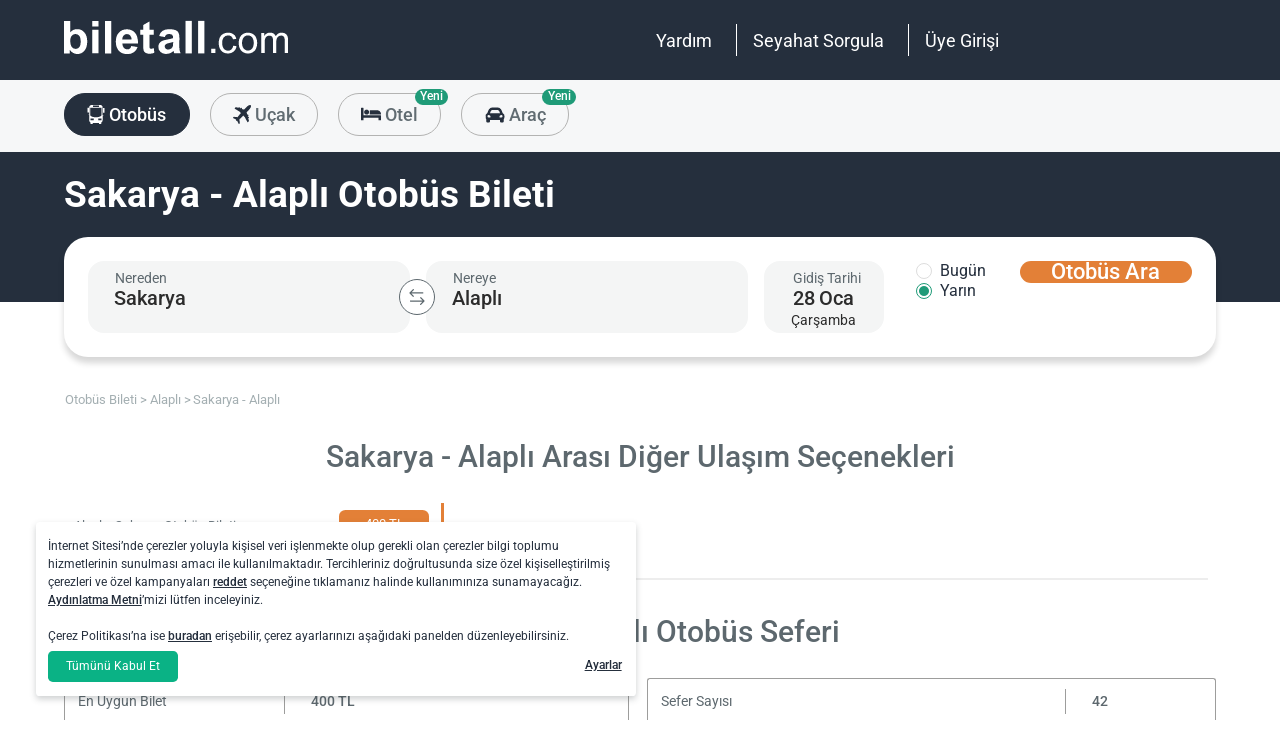

--- FILE ---
content_type: text/html; charset=utf-8
request_url: https://www.biletall.com/otobus-bileti/adapazari_sakarya-alapli
body_size: 47004
content:
<!DOCTYPE html>

<html lang="tr-TR" alphabet="latin" dir="ltr"
      class=" ">
<head>
    <meta charset="utf-8" />
    <meta http-equiv="Content-Language" content="tr-TR">

    <title>Sakarya Alapl&#x131; Otob&#xFC;s Bileti 400 TL&#x27;den Ba&#x15F;layan Fiyatlarla - biletall.com</title>
    <meta name="viewport" content="width=device-width,minimum-scale=1,initial-scale=1" />
    <meta name="description" content="Sakarya Alapl&#x131; Otob&#xFC;s Bileti, Pamukkale Turizm, Kale Seyahat, Kamil Ko&#xE7; ve Onlarca Otob&#xFC;s Firmas&#x131;n&#x131;n Sakarya Alapl&#x131; Seferlerine Bilet i&#xE7;in Otob&#xFC;s Saatleri, Ucuz Sakarya Alapl&#x131; Otob&#xFC;s Bileti Fiyatlar&#x131; ile obilet.com&#x27;da! Sakarya Alapl&#x131; Aras&#x131; Otob&#xFC;s Ara, H&#x131;zl&#x131; ve G&#xFC;venli &#x130;&#x15F;lemlerle Sat&#x131;n Al!">

    <link rel="preconnect" href="https://fonts.googleapis.com">
    <link rel="preconnect" href="https://fonts.gstatic.com" crossorigin>

        <link rel="preload" as="image" href="https://s3.eu-central-1.amazonaws.com/static.obilet.com/images/page-banner/spring-background-2020.png">

    
                            <link rel="shortcut icon" href="/Mobile/favicon/ba-favicon-naviblue.ico" />
                            <link rel="icon" type="image/png" sizes="32x32" href="/Mobile/favicon/ba-favicon-naviblue-32.ico" />
                            <link rel="icon" type="image/png" sizes="16x16" href="/Mobile/favicon/ba-favicon-naviblue-16.ico" />
                            <link rel="apple-touch-icon" sizes="180x180" href="/Mobile/favicon/ba-apple-touch-180.png" />
                            <link rel="mask-icon" href="/Mobile/symbols/biletall/ba-emblem.svg" color="#252f3d" />
                            <meta name="msapplication-TileImage" content="~/Mobile/favicon/ba-ms-tile-150.png" />
                            <link rel="manifest" href="/Mobile/favicon/ba-site.webmanifest" />
                            <meta name="application-name" content="biletall.com" />
                            <meta name="theme-color" content="#252f3d" />
                            <meta name="apple-mobile-web-app-title" content="biletall.com" />
                            <meta name="apple-mobile-web-app-capable" content="yes" />
                            <meta name="apple-mobile-web-app-status-bar-style" content="black" />
                            <meta name="format-detection" content="telephone=no,date=no,address=no,email=no,url=no" />
                            <meta name="msapplication-TileColor" content="#252f3d" />
                            <meta name="msapplication-config" content="/Mobile/favicon/ba-browserconfig.xml" />
                        
<meta name="apple-itunes-app" content="app-id=873069066" app-argument="https://apps.apple.com/tr/app/biletall-bus-plane-tickets/id873069066">

<meta name="google-play-app" content="app-id=com.ipek.biletall" />
    <style>a,button{background:0 0}.fixed-bottom,.fixed-top{position:fixed!important;transition:1s}#footer,#loading.mobile .text-group .content li:not(.active),ob-checkbox,ob-dateinput,ob-image-gallery .tns-controls button:disabled{opacity:0}#footer,ob-map,ob-sidebar{visibility:hidden}.ob-auth{margin-right:auto;margin-left:auto}.ob-auth h2{text-align:center;font-weight:400;margin:0 auto}.ob-auth .header{padding:0 0 .5em;text-align:center}.ob-auth .header.user-sign-up svg{width:3.5em;height:3.5em;fill:#5d686e}.ob-auth .auth-modal{float:right;color:gray;font-size:2em;border:1px solid gray;padding:.2em}.ob-auth .login-options .not-available{opacity:.7}.ob-auth .exclamation-error svg,.ob-modal .customized-error-modal svg{fill:#d23b38;display:block;margin:0 auto 1em;width:3.5em;height:3.5em}.ob-auth .placeholder svg{width:1em;height:1em;fill:#c6c6c6}.ob-auth .form .user-info{margin:1em;border-bottom:1px solid #c6c6c6!important}#loading.mobile .loading-journey-summary .group span,.ob-auth .form .remember-group,.ob-auth .form .user-info.email{text-align:left}.ob-auth .form .user-info.password{position:relative;text-align:left}.ob-auth .form .user-info.password .toggle-password{position:absolute;right:.5em;top:.3em}.ob-auth .form .user-info.password .toggle-password svg{width:1.2em}.ob-auth .form .user-info input{width:80%;padding:.5em}.ob-auth .form .user-info svg.e-mail,.ob-auth .form .user-info svg.lock{width:1em;height:.8em;fill:#c6c6c6;position:relative;top:auto;right:auto}.ob-auth .form .remember-group .remember{display:inline-block;margin:0 1em}.ob-auth .form .remember-group .forgot-password{display:inline-block;margin:0 1em;float:right;font-size:.8em;font-weight:500}.ob-auth .form .register-text,h1,h2,h3,h4,h5,h6,ob-map tr,strong,th{font-weight:500}.ob-auth .form .separator{text-align:center;font-size:.8em;font-weight:500}.ob-auth .form .separator .line{border-bottom:2px solid #9d9d9c;width:35%;padding:10px 0 1em;margin-top:-1em;margin-bottom:.2em;display:inline-block}.ob-auth #register-form .options .sign-up,.ob-auth .form .options .sign-up{color:#d23b38;background:#fff;width:75%;display:inline-block;font-weight:500}.ob-auth .form .separator .line-text{padding:0 1em}.ob-auth #register-form .options,.ob-auth .form .options,.txt-center{text-align:center}.ob-auth .form .options .login{padding-top:1em;margin-top:1em}.ob-auth .form .options .sign-up{border:1px solid #d23b38;margin-bottom:1em;padding:.7em 1em;border-radius:.3em}.ob-auth .form .options .register-text{font-size:.8em;color:#3c4448;padding:.5em 0}.ob-auth .form .options button{margin:.4em 0;padding:1em;width:85%;border-radius:.3em;font-weight:500;height:2.9em}.ob-auth #register-form .register-contract-links,.ob-auth .form ob-checkbox .text{font-size:.8em;padding-left:.5em}.ob-auth #register-form .options button.register,.ob-auth .form .options button.login{background:#d23b38;color:#fff}.ob-auth .form .options button.facebook-login{color:#fff;background:#45619d;padding-top:.7em}.ob-auth .form .options button.facebook-login span,.ob-auth .form .options button.google-login span{position:relative;top:.2em}.ob-auth .form .options button.facebook-login svg{width:1.5em;height:1.5em;fill:#fff;float:left}.ob-auth .form .options button.google-login{color:#fff;background:#4285f4;padding-top:.7em}.cookies-policy,body[class*=payment] #header .header-main{background-color:#fff}.ob-auth .form .options button.google-login svg{width:1.8em;height:1.7em;margin-top:-1px;fill:#fff;float:left;margin-left:-2px}.ob-auth .form ob-checkbox{zoom:1;-webkit-user-select:none;-moz-user-select:none;-ms-user-select:none;user-select:none}.cookies-policy.optional .options>div label::after,.cookies-policy.optional .options>div label::before,.ob-auth .form ob-checkbox::after,.ob-auth .form ob-checkbox::before{content:' ';display:table}.cookies-policy.optional .options>div label::after,.ob-auth .form ob-checkbox::after{clear:both}.ob-auth .form ob-checkbox .checkbox-fix{padding-top:.1em}.ob-auth .form ob-checkbox .text{float:right;max-width:100%;white-space:nowrap;overflow:hidden;text-overflow:ellipsis}.ob-auth .form ob-checkbox.mobile svg{width:.9em}.ob-auth .form ob-checkbox.mobile .box{padding:0 0 0 .1em}.ob-auth #register-form{text-align:start}.ob-auth #register-form .input-group{display:block!important}.ob-auth #register-form .preferences{margin:.5em 1em}.ob-auth #register-form .subscription{display:-webkit-box;display:-webkit-flex;display:flex}#header .header-main .container>*,.h-list>li,.ob-auth #register-form .subscription div{-webkit-box-flex:1;-webkit-flex:1;flex:1}.ob-auth #register-form .options .register{padding-top:1em}.ob-auth #register-form .options .sign-up{border:1px solid #d23b38;margin-bottom:1em;padding:.7em 1em;border-radius:.3em;margin-top:0}.ob-auth #register-form .options .login-text,.ob-auth #register-form .options .register-text{font-size:.8em;color:#3c4448;padding:.5em 0;font-weight:500}.ob-auth #register-form .options button{margin:.4em 0;padding:.7em 1em 1em;width:85%;border-radius:.3em;font-weight:500;height:2.9em}img,legend{border:0}.ob-auth #register-form .options button.facebook-register{color:#fff;background:#45619d}.ob-auth #register-form .options button.facebook-register svg,.ob-auth #register-form .options button.google-register svg{width:1.3em;height:1.3em;fill:#fff;float:left}.ob-auth #register-form .options button.google-register{color:#fff;background:#4285f4}.ob-auth #register-form ob-checkbox{top:.1em;position:relative}.ob-auth #register-form .register-contract-links a{font-weight:500;color:#5d686e}.ob-modal .loading-disclaimer span{text-align:center;margin:2em auto auto;display:block}.ob-modal .loading-disclaimer svg{-webkit-animation:2s linear infinite spin;animation:2s linear infinite spin;margin:8em auto auto;display:block;width:5em}#header .header-main-end .menu-main li.currency button,.ob-modal .container{padding:0}.ob-auth-modal .header{border-bottom:0!important}#header .header-main-end .menu-main li .menu-user:hover,#header .header-main-end .menu-main li.user-profile:hover .menu-user,article,aside,details,figcaption,figure,footer,header,hgroup,main,nav,section,summary{display:block}.cookies-policy.optional .cookies-options.short button.close span.accept-all,.no-wrap,audio,canvas,ob-dropdown,video{display:inline-block}audio:not([controls]){display:none;height:0}#breadcrumb,#support-toggle,#symbols,#to-top,.cookies-policy.hidden,.cookies-policy.optional .cookies-options.short button.close span.accept,.cookies-policy.optional .cookies-options:not(.short) #policy-detail,.cookies-policy.optional .cookies-options:not(.short) span.accept-all,.cookies-policy.optional .options>div input[type=checkbox],.toast,[hidden],html:not([lang=tr-TR]) .cookies-policy.optional .desc span.last-child,ob-checkbox input,ob-checkbox svg:not(.default),ob-dropdown .content,ob-modal,ob-select .clear,ob-select .close,ob-select .results,ob-select select,ob-time2 .time-picker-container .result .dropdown-list.hidden,ob-toast,template{display:none}a{color:inherit;text-decoration:none}a:focus{outline:dotted thin}#header .header-main-end .menu-main li a:focus,#header .header-main-end .menu-main li>button:focus,a:active,a:hover{outline:0}h1{font-size:2em;margin:.67em 0}abbr[title]{border-bottom:1px dotted}b,strong{font-weight:700}dfn{font-style:italic}hr{-moz-box-sizing:content-box;box-sizing:content-box;height:0}mark{background:#ff0;color:#000}code,kbd,pre,samp{font-family:monospace,serif;font-size:1em}pre{white-space:pre-wrap}q{quotes:"/201C" "/201D" "/2018" "/2019"}small{font-size:80%}sub,sup{font-size:75%;line-height:0;position:relative;vertical-align:baseline}sup{top:-.5em}sub{bottom:-.25em}svg:not(:root){overflow:hidden}figure{margin:0}fieldset{border:1px solid silver;margin:0 2px;padding:.35em .625em .75em}legend{padding:0}button,input,select,textarea{font-family:inherit;font-size:100%;margin:0}button,input{line-height:normal}button,select{text-transform:none}button,html input[type=button],input[type=reset],input[type=submit]{-webkit-appearance:button;cursor:pointer}#header .header-categories .categories .menu li:hover:not(.selected),#header .header-main-end .menu-main li.user-profile .user-name:hover,button[disabled],html input[disabled]{cursor:default}input[type=checkbox],input[type=radio]{box-sizing:border-box;padding:0}input[type=search]{-webkit-appearance:textfield;-moz-box-sizing:content-box;-webkit-box-sizing:content-box;box-sizing:content-box}input[type=search]::-webkit-search-cancel-button,input[type=search]::-webkit-search-decoration{-webkit-appearance:none}button::-moz-focus-inner,input::-moz-focus-inner{border:0;padding:0}textarea{overflow:auto;vertical-align:top}table{border-collapse:collapse;border-spacing:0}@font-face{font-family:Roboto;font-style:normal;font-weight:100 900;font-stretch:100%;font-display:swap;src:url(https://fonts.gstatic.com/s/roboto/v47/KFO7CnqEu92Fr1ME7kSn66aGLdTylUAMa3GUBGEe.woff2) format('woff2');unicode-range:U+0460-052F,U+1C80-1C8A,U+20B4,U+2DE0-2DFF,U+A640-A69F,U+FE2E-FE2F}@font-face{font-family:Roboto;font-style:normal;font-weight:100 900;font-stretch:100%;font-display:swap;src:url(https://fonts.gstatic.com/s/roboto/v47/KFO7CnqEu92Fr1ME7kSn66aGLdTylUAMa3iUBGEe.woff2) format('woff2');unicode-range:U+0301,U+0400-045F,U+0490-0491,U+04B0-04B1,U+2116}@font-face{font-family:Roboto;font-style:normal;font-weight:100 900;font-stretch:100%;font-display:swap;src:url(https://fonts.gstatic.com/s/roboto/v47/KFO7CnqEu92Fr1ME7kSn66aGLdTylUAMa3CUBGEe.woff2) format('woff2');unicode-range:U+1F00-1FFF}@font-face{font-family:Roboto;font-style:normal;font-weight:100 900;font-stretch:100%;font-display:swap;src:url(https://fonts.gstatic.com/s/roboto/v47/KFO7CnqEu92Fr1ME7kSn66aGLdTylUAMa3-UBGEe.woff2) format('woff2');unicode-range:U+0370-0377,U+037A-037F,U+0384-038A,U+038C,U+038E-03A1,U+03A3-03FF}@font-face{font-family:Roboto;font-style:normal;font-weight:100 900;font-stretch:100%;font-display:swap;src:url(https://fonts.gstatic.com/s/roboto/v47/KFO7CnqEu92Fr1ME7kSn66aGLdTylUAMa3KUBGEe.woff2) format('woff2');unicode-range:U+0100-02BA,U+02BD-02C5,U+02C7-02CC,U+02CE-02D7,U+02DD-02FF,U+0304,U+0308,U+0329,U+1D00-1DBF,U+1E00-1E9F,U+1EF2-1EFF,U+2020,U+20A0-20AB,U+20AD-20C0,U+2113,U+2C60-2C7F,U+A720-A7FF}@font-face{font-family:Roboto;font-style:normal;font-weight:100 900;font-stretch:100%;font-display:swap;src:url(https://fonts.gstatic.com/s/roboto/v47/KFO7CnqEu92Fr1ME7kSn66aGLdTylUAMa3yUBA.woff2) format('woff2');unicode-range:U+0000-00FF,U+0131,U+0152-0153,U+02BB-02BC,U+02C6,U+02DA,U+02DC,U+0304,U+0308,U+0329,U+2000-206F,U+20AC,U+2122,U+2191,U+2193,U+2212,U+2215,U+FEFF,U+FFFD}html{-ms-text-size-adjust:100%;-webkit-text-size-adjust:100%;font-family:Roboto,Arial,sans-serif,system-ui;line-height:1.3;min-width:65em;-moz-box-sizing:border-box!important;-webkit-box-sizing:border-box!important;box-sizing:border-box!important;color:#5d686e;overflow-y:scroll}input{-moz-appearance:none;-webkit-appearance:none;appearance:none}ob-select{cursor:pointer;display:block}ob-select button{display:block;width:1.55em;height:1.55em;position:absolute;pointer-events:none;right:3%!important;top:17%!important}ob-loading{background:rgba(255,255,255,.9)!important;color:#5d686e;position:fixed;top:0;right:0;bottom:0;width:0;z-index:800;text-align:center}ob-loading .container{position:absolute;top:50%;right:0;left:0;-webkit-transform:translate(0,-50%);-moz-transform:translate(0,-50%);-ms-transform:translate(0,-50%);transform:translate(0,-50%);text-align:center;padding:2.5em 0 1.8em}ob-loading ul.content{position:absolute;top:0;left:0;width:100%}ob-loading .footer{position:absolute;text-align:center;width:100%;left:0;bottom:0}ob-loading .footer,ob-loading ul{max-height:0;overflow:hidden}body,html{margin:0;padding:0;height:auto}*,::after,::before{font-size:1em;-moz-box-sizing:inherit!important;-webkit-box-sizing:inherit!important;box-sizing:inherit!important}.cbotactive #launcher,.cbotactive #support-toggle,.cbotactive #webWidget,.cbotactive .cbot-dialog-button-regular.hidden,.cookies-policy.optional .cookies-options.short .options,.cookies-policy.optional .cookies-options.short p,.inline-loading *,iframe#launcher{display:none!important}#header .header-main .container,.h-list{display:-webkit-box;display:-webkit-flex}#header .header-main{background-color:#d23b38;height:5em}#header .header-main .container{display:flex;-webkit-box-align:center;-webkit-align-items:center;align-items:center;height:100%;position:relative}#header .header-main-start .logo svg{width:14em;height:3.04347826em;fill:#fff}#header .header-main-end .menu-main{margin:0;padding:0;list-style:none;font-size:1em;display:flex;justify-content:end;align-items:center;height:100%}#header .header-main-end .menu-main li{display:inline-flex;justify-content:center;align-items:center;min-height:2em;padding:0 1em!important;position:relative;text-wrap:nowrap}#header .header-main-end .menu-main li:not(:last-child)::after{content:'';position:absolute;width:1px;height:2em;background:#fff;right:0}#header .header-main-end .menu-main li #currency-modal-btn:hover,#header .header-main-end .menu-main li>a:hover{transition:.2s;opacity:.8}#header .header-main-end .menu-main li.language button{height:1.5em;width:1.5em;border-radius:50%;border:1px solid #fff;padding:0}#header .header-main-end .menu-main li.language button img{width:100%;height:100%}#header .header-main-end .menu-main li.user-profile .user-name{display:flex;align-items:center;text-transform:capitalize}#header .header-main-end .menu-main li.user-profile .user-name svg{height:.7em;width:.7em;margin-left:.5em}#header .header-main-end .menu-main li a,#header .header-main-end .menu-main li>button{font-size:1.125em;color:#fff;display:inline-block}#header .header-main-end .menu-main li .menu-user{display:none;position:absolute;padding:1em;right:-1em;top:2em;z-index:100}#header .header-main-end .menu-main li .menu-user-links{min-width:14em;background:#fff;border-radius:.25em;display:flex;flex-direction:column;border:1px solid #94d4d4}#header .header-main-end .menu-main li .menu-user-links a{transition:.2s;padding:1.5em 1em;color:#5d686e;line-height:1;font-weight:500;position:relative}#header .header-main-end .menu-main li .menu-user-links a:not(:last-child):after{content:'';height:1px;margin:0 1em;left:0;right:0;bottom:0;background:#94d4d4;position:absolute}#header .header-main-end .menu-main li .menu-user-links a:hover{transition:.2s;color:#d23b38;background:#faf4f4}#header .header-main-end .menu-main li .menu-user-links a span,button.has-icon.right{padding-right:1em}#header .header-main-end .menu-main.selected{color:#d23b38}#header .header-categories .categories .menu li:hover:not(.selected) svg,#header .header-main-end .menu-main.selected svg,body[class*=payment] #header .header-main .logo svg{fill:#d23b38}#header .header-categories{background-color:#f6f7f8}#header .header-categories .categories{line-height:4.5em}#header .header-categories .categories .menu{margin:0;padding:0;list-style:none}#header .header-categories .categories .menu li{display:inline-block;margin-right:1em}#header .header-categories .categories .menu li.sea a svg{width:1.4em;height:1.4em;margin-top:-5px}#header .header-categories .categories .menu li.rentcar a svg{width:1.1em;height:1.1em;margin-top:0}#header .header-categories .categories .menu li a{box-sizing:border-box;position:relative;transition:.2s;font-size:1.15em;font-weight:500;color:#616c72;border:1px solid #b3b3b2;outline:0;padding:0 1.2em;border-radius:1.6em;cursor:pointer;line-height:42px;height:43px;display:inline-block;min-width:3.5em;background:#f6f7f8}#header .header-categories .categories .menu li a span:not(.badge){display:inline-block;vertical-align:middle}#header .header-categories .categories .menu li a svg{color:#d23b38;vertical-align:text-top!important}#header .header-categories .categories .menu li .badge{position:absolute;top:-.45em;right:-.66em;font-size:.65em;background:#1f9b78;color:#fff;border-radius:2.71em;padding:.21em .43em;line-height:1}#header .header-categories .categories .menu li.selected a{color:#fff;background-color:#d23b38;outline:0;padding:0 1.2em;border-radius:1.6em;cursor:pointer;border-color:#d23b38}#header .header-categories .categories .menu li.selected a svg,.biletall #header .categories .menu li.selected a svg{fill:#fff}#header .header-categories .categories .menu li:hover:not(.selected) a{color:#d23b38;border-color:#d23b38}body[class*=payment] #header .header-main .menu-main li:not(:last-child)::after{background:#d23b38}.biletall #header .menu-main li .menu-user-links a,body[class*=payment] #header .header-main .menu-main li a,body[class*=payment] #header .header-main .menu-main li button{color:#5d686e}.seo-flight-location #main,.seo-flight-route #main{background:#f6f7f8}#main{min-height:55vh}.container{margin:0 auto;padding:0 .5em;max-width:73em}.h-list{display:flex;margin:0;padding:0;list-style:none}.h-list .logo svg{width:10em;height:1.8em}button,input,select,textarea{border:none;color:inherit}strong.bolder{font-weight:600}button{cursor:pointer}.biletall ob-loading:not(.mobile) ul.content,.cookies-policy div,button.has-icon{position:relative}button.has-icon span{position:absolute;top:50%;-webkit-transform:translate(0,-50%);-moz-transform:translate(0,-50%);-ms-transform:translate(0,-50%);transform:translate(0,-50%);font-size:.6em}button.has-icon .icon{margin:.5em}button.has-icon .icon.arrow{margin:.7em .6em .7em .8em}button.has-icon .circle{border-radius:2em}button.has-icon.left{padding-left:1em}button.has-icon.left span{left:1em}button.has-icon.right span{right:1em}svg{width:100%;height:100%;fill:currentColor}svg.spin{-webkit-animation:1s linear infinite spin;animation:1s linear infinite spin}img.icon,svg.icon{width:1em;height:1em;vertical-align:text-top}#announcement-container .ob-announcement{min-height:40px;padding:.6em .5em;box-shadow:rgba(0,0,0,.12) 1px 1px 2px 0;display:none}#announcement-container .ob-announcement .container .icon{width:1em;float:left;padding-top:2px}#announcement-container .ob-announcement .container .icon img{width:1em}#announcement-container .ob-announcement .container .detail{padding-left:.3em;cursor:pointer}#announcement-container .ob-announcement .container .detail .text{font-size:12px}#announcement-container .ob-announcement .container .detail .external{font-size:12px;font-weight:500;padding:0 .5em}#announcement-container .ob-announcement .container .detail .external a{border-bottom:1px solid}@keyframes spin{100%{-webkit-transform:rotate(360deg);-moz-transform:rotate(360deg);-ms-transform:rotate(360deg);transform:rotate(360deg)}}.fixed-bottom{bottom:1em!important}.fixed-top{top:1em!important}.cookies-policy{padding:1.2em 1.2em 1.2em 1em;width:24em;min-height:71px;position:fixed;bottom:1em;transform:translate(0,120%);transition:transform .3s;left:3em;box-shadow:0 3px 6px rgba(60,68,72,.25);border-radius:.3em;font-size:.875em;text-align:left;z-index:1}.cookies-policy.show{transform:translate(0,0)}.cookies-policy div a{font-weight:500;white-space:nowrap}.cookies-policy div a:hover{text-decoration:underline}.cookies-policy a.close{position:absolute;top:-.5em;right:-.6em;display:inline-block;width:1em;height:1em;border-radius:50%}.cookies-policy a.close svg{fill:#5d686e;width:.7em;height:.7em}.cookies-policy.optional{margin-bottom:1em;width:50em;min-height:110px;font-size:.75em}.cookies-policy.optional p{margin:.8em 0}.cookies-policy.optional .cookies-options{min-height:92px;line-height:1.5}.cookies-policy.optional .cookies-options .c-title{margin-top:0;font-size:1.14em}.cookies-policy.optional .cookies-options>div:last-child{margin-top:.5em}.cookies-policy.optional .cookies-options>div:last-child button{color:#fff;background-color:#0ab285;outline:0;padding:.7em 1.5em;border-radius:.4em;cursor:pointer;vertical-align:middle;display:inline-block}.cookies-policy.optional .cookies-options>div:last-child a{display:inline-block;outline:0;float:right;text-decoration:underline;vertical-align:middle;line-height:2.4em}.cookies-policy.optional .desc a{font-weight:500;text-decoration:underline}.cookies-policy.optional .options{margin-bottom:.7em;display:-webkit-box;display:-webkit-flex;display:flex;-webkit-flex-wrap:wrap;-ms-flex-wrap:wrap;flex-wrap:wrap}.cookies-policy.optional .options>div{margin-bottom:.3em;-webkit-box-flex:1;-webkit-flex:1;flex:1;-webkit-flex-basis:50%;-ms-flex-preferred-size:50%;flex-basis:50%}.cookies-policy.optional .options>div .box:after{display:inline-block;position:absolute;width:.2em;height:.5em;border:solid #229f57;border-width:0 2px 2px 0;-webkit-transform:rotate(45deg) translate(-12%,24%);-ms-transform:rotate(45deg) translate(-12%,24%);transform:rotate(45deg) translate(-12%,24%);vertical-align:middle}.cookies-policy.optional .options>div .box{display:inline-block;position:relative;width:1em;height:1em;border:1px solid #c6c6c6;background-color:#fff;text-align:center;line-height:1em;vertical-align:middle;margin-top:.2em;margin-bottom:.5em;float:left;padding:0;box-shadow:none;border-radius:.2em;margin-right:.5em}.cookies-policy.optional .options>div label{cursor:pointer;margin-right:.5em;display:block;zoom:1}.cookies-policy.optional .options>div input[type=checkbox]:checked+label .box:after{content:'';border-color:#fff;width:.3em;height:.7em;transform:rotate(45deg) translate(-44%,14%)}.cookies-policy.optional .options>div input[type=checkbox]:checked+label .box{background-color:#229f57;border-color:#229f57}.cookies-policy.optional .options>div #necessary{pointer-events:none;cursor:not-allowed}.cookies-policy.optional .options>div #necessary+label .box{background-color:#c6c6c6;border-color:#c6c6c6}.cookies-policy.optional .options>div #necessary+label .box:after{border-color:#fff}body[class*=seo-bus] .question-group .question .symbol-group{display:inline-block;float:right;position:absolute;top:50%;transform:translateY(-50%);left:95%}.biletall,.biletall #header .categories .menu li a svg{color:#252f3d}.biletall #header .header-main{background-color:#252f3d!important}.biletall #header .logo svg,.biletall #header .logo svg path{fill:#fff!important}.biletall #header .menu-main:last-child a{padding-right:.5em}.biletall #header .menu-main li:not(:last-child)::after{background:#fff!important}.biletall #header .menu-main li>a{color:#fff!important}.biletall #header .menu-main li .menu-user-links a:hover{color:#252f3d;background:#292e3d24}.biletall #header .categories .menu li.selected a{background-color:#252f3d;border-color:#252f3d}.biletall #header .categories .menu li:hover:not(.selected) a{color:#252f3d;border-color:#252f3d}.biletall #header .categories .menu li:hover:not(.selected) svg{fill:#252f3d}.biletall .titles .h-list{margin-bottom:1em}.biletall .titles .h-list li{padding-top:.4em!important}.biletall .titles .h-list li svg{width:1.9em!important;height:1.7em!important;margin-bottom:-9px}.biletall .titles .h-list li:first-child{padding-top:0!important;margin-top:0}.biletall .titles .h-list li:first-child a.logo svg{width:10em!important;height:1.8em!important}.biletall.seo-document .info-container h1{color:inherit!important}.biletall #search-features,.biletall.seo-airports #search-features,.biletall.seo-international-flight-journeys #search-features,.biletall.seo-locations #search-features{display:-webkit-box;display:-webkit-flex;display:flex;flex-direction:column;justify-content:center}ob-checkbox{display:inline}ob-checkbox .box{display:inline-block;padding:.15em .05em .05em .15em;width:1em;height:1em}ob-checkbox svg{width:.9em;height:.9em}ob-image-gallery .gallery-image{cursor:pointer}#loading.mobile .text-group .content li.active,ob-image-gallery:hover .tns-controls button:not(:disabled){opacity:1}ob-image-gallery .tns-controls{position:relative;outline:0;width:100%;display:block}ob-image-gallery .tns-controls button{transition:opacity .2s;opacity:0;display:inline-block;z-index:1;min-height:13.3em;height:100%;position:absolute;top:8px;background-color:rgba(60,68,72,.3);color:#fff;margin:-.5em;outline:0}ob-image-gallery .tns-controls button svg{max-width:2.5em;max-height:2.5em;border-radius:50%;border:2px solid #fff;padding:.8em}ob-image-gallery .tns-controls button:first-child svg{transform:rotate(-180deg)}ob-image-gallery .tns-controls [data-controls=prev]{left:8px}ob-image-gallery .tns-controls [data-controls=next]{right:8px}ob-loading[visible]{left:0;width:100%}ob-loading .container{width:100%}ob-loading .header{position:relative;background:#e0f9fd;text-align:center;overflow:hidden}ob-loading.flight .header{margin-bottom:-100px;padding-bottom:100px}ob-loading .logo{display:block;margin:3em auto 0;width:160px;height:2em;fill:#d23b38}ob-loading .biletall-loading{display:block;margin:2em auto -1.7em;height:5em}ob-loading .body{opacity:1;margin:0 auto}#loading.mobile{background:rgba(255,255,255,.9)}#loading.mobile .text-group{position:relative;height:auto}#loading.mobile .text-group .content{font-size:1.075em;padding:0;height:3em;list-style:none;margin-left:auto;margin-right:auto;transform:translate(0,-10em)}#loading.mobile .text-group .content li{font-weight:500;min-height:50px}#loading.mobile .text-group .content li div{padding-bottom:.2em;font-size:1em}#loading.mobile .text-group .footer{font-size:.86em;transform:translate(0,-2em)}#loading.mobile .loading-journey-summary{background:#fff;width:70%;margin:0 auto!important;list-style:none;padding:0;border-radius:.2em}#loading.mobile .loading-journey-summary div.info-group{height:3em;border-bottom:1px dashed #9d9d9c;position:relative;border-radius:.2em}#loading.mobile .loading-journey-summary div.info-group .icons{top:50%;position:absolute;transform:translateY(-50%);margin-left:.5em;white-space:nowrap;overflow:hidden;width:15em;text-align:left;text-overflow:ellipsis;font-size:.93em}#loading.mobile .loading-journey-summary li:last-child div{border:none}#loading.mobile .loading-journey-summary svg.icon{fill:#9d9d9c;width:.85em;height:.85em}#loading.mobile.flight .header{margin-bottom:-27%;padding-bottom:27%}html.loading{max-height:100%;height:100vw;overflow-y:hidden}.biletall ob-loading:not(.mobile){background:rgba(0,0,0,.8)!important;color:#fff}.biletall ob-loading:not(.mobile) .container{top:45%}.biletall ob-loading:not(.mobile) img{height:14em;margin-bottom:20px}.biletall #loading.mobile{background:#e0f9fd}.biletall #loading.mobile img.image{width:145px;padding:1em 0 0}.biletall #loading.mobile .body{display:block;height:60%}.biletall #loading.mobile .text-group{margin:12px 0 24px}.biletall #loading.mobile .text-group .content{transform:none}.biletall #loading.mobile .footer{transform:none;position:absolute;top:3em;width:100%;font-size:.86em}ob-map{display:block}ob-time .with-select{display:block;border-radius:.25em;height:2em!important;border:.063em solid #b5bbbe;padding:.25em}ob-time .with-select select{-moz-appearance:none;-webkit-appearance:none;appearance:none;border:none;font-size:.9em}@media screen and (-webkit-min-device-pixel-ratio:0){ob-time .with-select select{margin-left:.2em}}.no-scroll{overflow:hidden;position:fixed}.no-transition{-moz-transition:none!important;-webkit-transition:none!important;-o-transition:color 0 ease-in!important;transition:none!important}.inline-loading{position:relative;pointer-events:none;overflow:hidden}.inline-loading:after{content:"";display:block!important;position:absolute;top:0;left:0;bottom:0;right:0;margin:auto;height:1em;width:1em;border:.2em solid transparent;border-top:.2em solid #d23b38;border-right:.2em solid #d23b38;border-radius:50%;z-index:9999999999999999;-webkit-animation:.5s linear infinite spin;animation:.5s linear infinite spin}.no-scroll{overflow:hidden;position:fixed}.no-transition{-moz-transition:none!important;-webkit-transition:none!important;-o-transition:color 0 ease-in!important;transition:none!important}@keyframes skeleleton-simple-loading{0%{transform:translateX(-100%)}100%{transform:translateX(100%)}}.inline-loading{position:relative;pointer-events:none;overflow:hidden}.inline-loading *{display:none!important}.inline-loading:after{content:"";display:block!important;position:absolute;top:0;left:0;bottom:0;right:0;margin:auto;height:1em;width:1em;border:.2em solid transparent;border-top:.2em solid #d23b38;border-right:.2em solid #d23b38;border-radius:50%;z-index:9999999999999999;-webkit-animation:.5s linear infinite spin;animation:.5s linear infinite spin}#search-container{padding-top:2em;padding-bottom:2em;background-position:center center;background-size:cover;background-color:#f6f7f8}#search-container .container:not(.header){display:-webkit-box;display:-webkit-flex;display:flex}#search-containers{position:relative;margin:0 0 2em;padding:0;min-height:100%!important}#search-containers:before{content:'';position:absolute;z-index:0;top:0;left:0;width:100%;height:150px;background-color:#d23b38!important}#search-containers .search-header,#search-containers .seo-header{position:relative}#search-containers .search-header{display:flex;opacity:0}#search-containers .containers{position:relative;width:100%;margin:0 auto;padding:0 .5em;max-width:73em;display:flex;z-index:10}#search-containers #search .form-body{display:flex;min-width:100%;width:42%}#search-containers #search .form-toggle{display:flex;align-items:center;font-size:.875em;margin-top:1em}#search-containers #search .form-toggle input{display:none}#search-containers #search .form-toggle input:checked+.form-toggle__slider{background-color:#1f9b78}#search-containers #search .form-toggle input:checked+.form-toggle__slider:before{transform:translateX(18px)}#search-containers #search .form-toggle input:disabled+.form-toggle__slider{cursor:not-allowed}#search-containers #search .form-toggle input:disabled+.form-toggle__slider:before{background-color:#b5bbbe}#search-containers #search .form-toggle input:disabled~.form-toggle__text{color:#b5bbbe;cursor:not-allowed}#search-containers #search .form-toggle__slider{cursor:pointer;position:relative;background-color:#dbdbdb;border-radius:20px;transition:.3s;width:38px;height:20px;margin-right:.5em}#search-containers #search .form-toggle__slider:before{position:absolute;content:"";height:16px;width:16px;left:2px;bottom:2px;background-color:#fff;border-radius:50%;transition:.3s}#search-containers #search .form-toggle__text{color:#5d686e;cursor:pointer}#search-containers #search .form-check{display:flex;align-items:center;font-size:.875em;margin-top:1em}#search-containers #search .form-check-input{-moz-appearance:none;-webkit-appearance:none;appearance:none;width:20px;height:20px;border:1px solid #b5bbbe;flex:0 0 auto;border-radius:.25em;display:flex;align-items:center;justify-content:center}#search-containers #search .form-check-input:before{content:'';position:relative;transform:rotate(45deg) translate(-1px,-1px);width:7px;height:14px;border-bottom:3px solid #fff;border-right:3px solid #fff;display:none;box-sizing:inherit}#search-containers #search .form-check-input:checked{background:#1f9b78;border-color:#1f9b78}#search-containers #search .form-check-input:checked:before{display:block}#search-containers #search .form-check-input:disabled{cursor:not-allowed;background:#ededed;border-color:#dbdbdb}#search-containers #search .form-check-input:disabled~.form-check-label{color:#b5bbbe;cursor:not-allowed}#search-containers #search .form-check-label{line-height:1.2;margin-left:.8em;cursor:pointer;color:#5d686e;font-weight:400}#search{min-width:25em;max-width:30em;width:42%;max-height:22.5em;background:#fff;border-radius:.5em}#search #swap{position:absolute;padding:0;background:#fff;z-index:1}#search #swap svg{fill:#d23b38}#search .group{display:-webkit-box;display:-webkit-flex;display:flex;-webkit-box-align:center;-webkit-align-items:center;align-items:center;padding:.5em 1em}#search .group .icon{margin:1em 1em 0 0;width:1.5em;height:1.5em;fill:#9d9d9c}#search .group .icon:not(.spin){display:none}#search .group .input-group{-webkit-box-flex:1;-webkit-flex:1;flex:1}#search .group label{display:inline-block;position:relative;margin-bottom:.3em;font-weight:500;background:#fff;color:#9d9d9c;z-index:1}#search .input-group{-webkit-user-select:none;-moz-user-select:none;-ms-user-select:none;user-select:none}#search .origin{position:relative}#search-button{display:block;margin:.5em auto 1em;padding:.8em 2.5em .8em 1.5em;width:90%;font-size:1.4em;font-weight:500;background:#1f9b78;color:#fff;border-radius:.5em;font-family:Roboto;max-height:2.8em;line-height:1em}#search-button span{background:#378f75}#bus-search-features{-webkit-box-flex:1;-webkit-flex:1;flex:1;text-align:center;margin:.67em 0}#bus-search-features h1.main-header{font-size:2em;margin:0 .1em;display:inline}#bus-search-features span.main-header{font-size:1.875em}#flight-search-features{display:flex;justify-content:center;align-items:center;-webkit-box-flex:1;-webkit-flex:1;flex:1;text-align:center;margin:.67em 0}#flight-search-features h1{margin:0}#flight-search-features>span:last-child{font-size:2em;margin-left:.2em}#sea-search-features{display:flex;justify-content:center;align-items:center;-webkit-box-flex:1;-webkit-flex:1;flex:1;text-align:center}#sea-search-features h1.secondary-header{font-size:2em}#sea-search-features span.secondary-header{font-size:1.9em;margin-left:.2em}#search-features{-webkit-box-flex:1;-webkit-flex:1;flex:1;text-align:center}#search-features .main-header{color:#fff;font-size:1.875em;margin:0;display:inline}#search-features h1.main-header{font-size:2.75em;margin:5.875em 0 2.625em}#search-features h2.header{font-weight:400;font-size:2em;margin:0}#search-features h2.header strong{font-weight:500}#search-features h1{text-align:center!important;margin:.5em 0 0;font-size:1.6em}#search-features table{margin:0 auto;max-width:40em;width:100%;table-layout:fixed}#search-features td>div{position:relative;box-sizing:border-box;background-color:rgba(0,0,0,.4);border-radius:1em;padding:.3em 0;text-align:center;margin:.5em auto;min-height:8.4em;max-width:12em}#search-features td>div>*{display:table-cell;vertical-align:middle}#search-features td>div div{width:100em;height:3.8em;vertical-align:middle;padding:0 .5em}#search-features .main-header+table td div{padding:.3em unset unset}#search-features table tr:first-child svg{position:relative;top:5px}body[class*=airports] #search-features table,body[class*=flight] #search-features table{width:auto}body[class*=airports] #search-features table td,body[class*=flight] #search-features table td{padding-left:.5em;padding-right:.5em}#search-features svg{margin:.8em auto 0;width:100%;height:100%;max-width:5em;max-height:62px}.image-container{height:23em}.image-container .partner-image{top:-2em;position:relative;margin:0 auto;height:30em;overflow:hidden}.biletall #search-containers:before{background-color:#252f3d!important}.biletall #search #swap svg{fill:#e38037}.biletall #search-button{background:#e38037}.biletall #search-button span{background:#884413}.biletall #main #search-container .container .page-header,.biletall #main #search-container .container h1{color:#fff!important}#search-container .facilities{margin-left:auto;margin-bottom:auto;margin-top:auto;display:-webkit-box;display:-webkit-flex;display:flex}#search-container .facilities div.facility{border-radius:1em;font-size:1.2em;font-weight:400;color:#fff;text-align:center;width:9em;height:9em;padding:1em 0;margin:4em .5em;cursor:default;-webkit-box-flex:1;-webkit-flex:1;flex:1}#search-container .facilities div.facility i{display:inline-block;margin:0 auto .2em;width:4em;height:4em}#search-container .facilities div.facility .txt-1{font-size:1.5em;font-weight:400;line-height:1.1em;white-space:nowrap}#search-container .facilities div.facility .txt-3{font-size:.9em;font-weight:500;display:block}#search-container .facilities div.facility.commission{background-color:#d23b38}#search-container .facilities div.facility.commission i svg{fill:#fff;margin-bottom:0}#search-container .facilities div.facility.rebate{background-color:#5d686e}#search-container .facilities div.facility.rebate i svg{fill:#fff;margin-bottom:.5em}#search-container .facilities div.facility.payment{background-color:#b5bbbe}#search-container .facilities div.facility.payment i svg{fill:#fff;margin-bottom:.5em}.biletall #search-container .facilities div.facility.commission{background-color:#e38037!important}#search-containers *{outline:0}#search-containers .seo-header{display:flex;align-items:center;margin:0 auto;padding:1.2em .5em;max-width:73em;font-weight:700;color:#fff}#search-containers .seo-header span{font-size:2.3em}#search-containers .seo-header h1{color:#fff!important;font-size:2.3em;font-weight:700;margin:0}#search-containers .search-header{display:flex;opacity:0;align-items:center;margin:0 auto;padding:1.2em .5em;max-width:73em;font-weight:700;color:#fff}#search-containers .search-header span{font-size:2.3em}#search-containers .search-header .content{animation-name:animation;animation-timing-function:ease-in-out;animation-iteration-count:infinite;transform-style:preserve-3d;transform-origin:25px 25px 0;margin:0 0 3em .5em;justify-content:center;align-items:center}#search-containers .search-header .content .animation-approve,#search-containers .search-header .content .animation-trust,#search-containers .search-header .content .animation-wallet{position:absolute;top:.1em;height:1em;width:2em}#search-containers .search-header .content span{position:absolute;width:25em;backface-visibility:hidden}#search-containers .containers .banner{position:absolute;right:2em;top:-5em;z-index:1}#search-containers .containers .banner img,#search-containers .containers .banner svg{width:6em;height:6em}#search-containers #search{display:flex;min-width:100%;padding:1.5em;box-shadow:0 6px 6px 0 rgba(0,0,0,.16);border-radius:1.5em;min-height:100%!important;flex-direction:column;align-items:flex-start}#search-containers #search .time{display:flex;flex-direction:column;justify-content:space-evenly;align-items:flex-start;margin-right:2em;margin-left:1em;height:100%;width:4.5em;max-width:4.5em;min-width:4.5em}#search-containers #search .time .radio{display:flex;justify-content:center;align-items:center;cursor:pointer}#search-containers #search .time .radio span{display:-webkit-box;-webkit-line-clamp:1;-webkit-box-orient:vertical;overflow:hidden}#search-containers #search .time .radio input{margin-right:.5em;position:relative;width:1em;height:1em;cursor:pointer}#search-containers #search .time .radio input:before{content:"";position:absolute;width:1em;height:1em;border:1px solid #ddd;border-radius:50%;left:0;top:0}#search-containers #search .time .radio input:after{content:"";position:absolute;width:.9em;height:.9em;border-radius:50%;left:0;top:0}#search-containers #search .time .radio input.active:before{border:1px solid #1f9b78}#search-containers #search .time .radio input.active:after{background:#1f9b78;width:.625em;height:.625em;top:50%;left:50%;transform:translate(-50%,-50%)}#search-containers #search .icon{min-width:1em}#search-containers #search ob-select button{display:none}#search-containers #search .group.active{border:2px solid #d23b38}#search-containers #search .group.active label{color:#d23b38}#search-containers #search .departure{max-width:7.5em!important;width:7.5em!important;min-width:7.5em!important;padding:.2em!important;text-align:center}#search-containers #search .departure input{padding-left:.9em}#search-containers #search .departure .display{color:#2c2c2c;cursor:pointer}#search-containers #search .departure .display .day,#search-containers #search .departure .display .month{font-weight:500;font-size:20px}#search-containers #search .departure .display .weekday{font-size:14px}#search-containers #search ob-datepicker.visible input{padding-left:.9em!important}#search-containers #search .group{background-color:#f4f5f5;border-radius:1em;border:2px solid transparent;padding:0 1.54em!important;margin-right:1em;justify-content:center;position:relative;max-width:21em;width:21em;height:4.5em}#search-containers #search .group .icon.spin{position:absolute;left:1em;z-index:1}#search-containers #search .group ob-select.visible{background-color:#f4f5f5}#search-containers #search .group ob-select.visible .text{visibility:hidden!important}#search-containers #search .group #destination-input,#search-containers #search .group #origin-input{position:absolute;height:3.5em;top:0;left:0;right:0}#search-containers #search .group input{background-color:transparent;font-size:20px;display:-webkit-box;-webkit-line-clamp:1;-webkit-box-orient:vertical;overflow:hidden;width:100%}#search-containers #search .group #destination .display .text,#search-containers #search .group #origin .display .text{margin-top:3em;display:-webkit-box;-webkit-line-clamp:1;-webkit-box-orient:vertical;overflow:hidden;width:100%}#search-containers #search .group span{font-size:14px;color:#2c2c2c}#search-containers #search .group label{background:0 0;display:-webkit-box;-webkit-line-clamp:1;-webkit-box-orient:vertical;overflow:hidden;transition:none!important;margin:0;color:#5d686e;font-size:14px;font-weight:400;position:absolute;top:.4em;width:100%}#search-containers #search .group.time{position:relative}#search-containers #search .group.time>button{position:absolute;top:1.2em;right:1.8em;padding:.36em 0 .34em;width:6em;font-size:.9em;border:.063em solid #5d686e;border-radius:.4em}#search-containers #search .group.time>button.active{background:#5d686e;color:#fff}#search-containers #search .group.time #tomorrow{top:3.7em}#search-containers #search ob-select{display:flex;flex-direction:column;border:none!important;position:inherit;font-size:14px}#search-containers #search ob-datepicker{margin-top:1.2em}#search-containers #search ob-select.visible .results{margin:5em 0!important;border-radius:.5em!important;color:#2c2c2c}#search-containers #search ob-select.visible .results ul li{padding:.7em 1em!important;display:flex;flex-direction:column;align-items:flex-start!important}#search-containers #search ob-select li.item.highlighted{background-color:#f0f1f2;color:#2c2c2c}#search-containers #search ob-select li.item.highlighted span{color:#2c2c2c!important}#search-containers #search ob-datepicker .result{transform:translate(-40%,2%);box-shadow:3px 3px 6px 0 rgba(0,0,0,.32)!important}#search-containers #search ob-select.visible .results ul li:first-child{border-top-right-radius:.5em;border-top-left-radius:.5em}#search-containers #search ob-select li.item span.cityAndCountry{color:#2c2c2c;margin-top:.5em}#search-containers #search input{height:1em;color:#2c2c2c;font-weight:500;background-color:#fff;padding:0 0 0 1.2em;margin-top:0!important;-moz-appearance:none;-webkit-appearance:none;appearance:none;outline:0}#search-containers #search input::placeholder{color:#2c2c2c!important;font-weight:500!important}#search-containers #search #swap{right:-1.7em!important;border:1px solid #5d686e;border-radius:50%;height:2.25em!important;max-width:2.25em!important;width:2.25em;display:flex;justify-content:center;align-items:center}#search-containers #search #swap svg{fill:#5d686e!important;width:1em;max-width:1em;height:1em;max-height:1em}#search-containers #search #search-button{border-radius:3em;width:7.82em;max-width:7.82em;min-width:7.82em;margin:0;padding:0 1.4em;font-size:1.375em;max-height:100%;height:100%}#search-containers #search ob-datepicker .result :disabled span{opacity:.2;background-color:#fff!important;color:initial!important;cursor:not-allowed}#search-containers #search ob-datepicker .result tbody{font-size:inherit}#search-containers #search ob-datepicker .result tbody tr:first-child td{padding-top:0}#search-containers #search ob-datepicker .result tbody tr td:first-child{padding-left:0}#search-containers #search ob-datepicker .result thead tr:first-child{height:3em}#search-containers #search ob-datepicker .result thead tr:last-child{background-color:#f6f7f8;height:2em}#search-containers #search ob-datepicker .result .special-days-list li:first-child{border-top:1px solid #daddde}#search-containers #search ob-datepicker .result button[data-date].selected{background:0 0}#search-containers #search ob-datepicker .result button[data-date].selected span{color:#fff!important;background:#d23b38}#search-containers #search ob-datepicker .result button[data-date]:hover{background:0 0}#search-containers #search ob-datepicker .result button[data-date].special span:after{top:5px;right:5px}#search-containers #search ob-datepicker .result button[data-date]{height:2.2em;padding:0;margin:.08em auto!important;font-weight:500;border:0!important}#search-containers #search ob-datepicker .result button[data-date] span{display:inline-flex;align-items:center;justify-content:center;width:2.5em;height:2.5em;margin:0;padding:0;border-radius:50%}#search-containers #search ob-datepicker .result button[data-date] span:hover{background:#d23b38;color:#fff}#search-containers #search.bus .departure{max-width:7.5em!important;width:7.5em!important;min-width:7.5em!important;padding:.2em!important}#search-containers #search.bus .group{max-width:21em;width:21em}#search-containers #search.bus ob-select{height:100%}#search-containers #search.bus .origin .input-group label{margin-top:0}#search-containers #search.bus ob-datepicker input{width:75%;overflow:hidden;text-overflow:ellipsis;white-space:nowrap;padding-right:0}body.seo-campaigns #main #search.bus .group #destination .display .text,body.seo-campaigns #main #search.bus .group #origin .display .text{margin-top:3em}body.seo-campaigns #main #search.bus ob-select.visible .results{margin:5em 0!important}.external-content{margin:1.5em .1em;padding:0;width:99%}.external-content h2{font-size:1.7em}.external-content ul{overflow:hidden;width:100%;list-style-type:none;padding:0;margin-bottom:1em}.external-content ul li{width:30%;float:left;padding:.5em;margin-bottom:1em;border:1px solid #ededed;border-radius:.4em}.external-content ul li .title-box{color:#5d686e!important;width:100%;margin:.8em 0;min-height:8em;text-align:left}.external-content ul li .title-box img{border-radius:5px;max-width:100%;height:23em;display:block;margin:0 auto;object-fit:cover}.external-content ul li .title-box h3{font-size:1.5em!important;font-weight:700!important;margin:1.5em 0!important;text-align:center!important;height:unset!important}.external-content ul li .title-box p{font-size:1em!important;font-weight:400!important;text-align:center!important;margin:.5em .5em 0!important}.external-content ul li .title-box p:after{content:"..."}.external-content ul li:not(first-child){margin-right:3%}.biletall .external-content ul li .title-box a{color:#e38037!important;border:1px solid #e38037!important}.seo-all-destination-hotel-buttons-wrapper{text-align:center}.seo-all-destination-hotel-buttons-wrapper .seo-all-destination-hotel-button{font-size:1em;font-weight:500;border-radius:5px;padding:8px 10px;text-align:center;display:inline-block;margin-bottom:15px;border:1px solid #d23b38;color:#d23b38}.seo-popular-hotel-list{position:relative}.seo-popular-hotel-list .tns-ovh{padding:0 10px}.seo-popular-hotel-list__arrow{position:absolute;width:100%;top:45px;z-index:1}.seo-popular-hotel-list__arrow .arrow{position:absolute;top:0;width:2.5em;height:2.5em;background:#000;border-radius:50%;border:1px solid #fff;color:#fff;cursor:pointer}.seo-popular-hotel-list__arrow .arrow svg{fill:currentColor}.seo-popular-hotel-list__arrow .arrow.prev{left:-2.5em}.seo-popular-hotel-list__arrow .arrow.next{right:-2.5em}.seo-popular-hotel-list__foot{display:flex;justify-content:center;margin-top:.75em}.seo-popular-hotel-list__more-btn{outline:0;padding:.5em 1em;border-radius:.4em;cursor:pointer;background:#fff;border:1px solid #d23b38;color:#d23b38}.seo-popular-hotel-list .hotel-list-wrapper{position:relative;margin:0 auto}.seo-popular-hotel-list .hotel-list-wrapper .hotel-item{margin-top:.3125em;margin-bottom:.75em}.seo-popular-hotel-list .hotel-list-wrapper .hotel-item .wrapper{position:relative;display:flex;padding:12px;border-radius:5px;box-shadow:0 2px 4px 0 rgba(0,0,0,.16)}.seo-popular-hotel-list .hotel-list-wrapper .hotel-item .item-image{flex-shrink:0}.seo-popular-hotel-list .hotel-list-wrapper .hotel-item .item-image img{display:block;width:100%;height:auto;border-radius:4px}.seo-popular-hotel-list .hotel-list-wrapper .hotel-item .item-detail{flex:1 1 auto;display:flex;flex-direction:column;min-height:110px}.seo-popular-hotel-list .hotel-list-wrapper .hotel-item .item-detail .head{margin-bottom:8px}.seo-popular-hotel-list .hotel-list-wrapper .hotel-item .item-detail .head .name{font-size:1.125em;font-weight:500}.seo-popular-hotel-list .hotel-list-wrapper .hotel-item .item-detail .body .item-star-point{display:flex}.seo-popular-hotel-list .hotel-list-wrapper .hotel-item .item-detail .body .item-star-point .star{width:16px;height:16px;fill:#fdbb25;margin:0 2px}.seo-popular-hotel-list .hotel-list-wrapper .hotel-item .item-detail .body .hotel-comments{display:flex;align-items:center;font-size:.8125em;line-height:1.1;margin-top:8px}.seo-popular-hotel-list .hotel-list-wrapper .hotel-item .item-detail .body .hotel-comments__text{font-weight:500;color:#5d686e;font-size:1em}.seo-popular-hotel-list .hotel-list-wrapper .hotel-item .item-detail .body .hotel-comments__badge{width:1.75em;height:1.75em;font-size:1em;display:flex;align-items:center;justify-content:center;border-radius:.5em .5em .5em 0;color:#fff;background-color:#1f9b78;flex-shrink:0;line-height:1}.seo-popular-hotel-list .hotel-list-wrapper .hotel-item .item-detail .body .hotel-comments__comment{font-size:1em;line-height:1}.seo-popular-hotel-list .hotel-list-wrapper .hotel-item .item-detail .body .hotel-comments__comment.is-underline{color:#4577a5;text-decoration:underline;cursor:pointer}.seo-popular-hotel-list .hotel-list-wrapper .hotel-item .item-detail .body .hotel-comments__info{font-family:Roboto;font-size:.9em;font-weight:400;font-stretch:normal;font-style:italic;line-height:1.31;letter-spacing:normal;text-align:center;color:var(--slate-grey);margin-left:4.1em}.seo-popular-hotel-list .hotel-list-wrapper .hotel-item .item-detail .body .hotel-comments__info-icon{width:1em;height:1em;margin-left:.4em}.seo-popular-hotel-list .hotel-list-wrapper .hotel-item .item-detail .body .hotel-comments__text{margin-left:8px}.seo-popular-hotel-list .hotel-list-wrapper .hotel-item .item-detail .body .hotel-theme{display:inline-flex;justify-content:center;align-items:center;color:#1f9b78;border:1px solid #1f9b78;border-radius:20px;padding:4px 12px;font-size:.875em;line-height:1.1;margin-top:8px}.seo-popular-hotel-list .hotel-list-wrapper .hotel-item .item-detail .body .hotel-theme .icon{margin-right:6px}.seo-popular-hotel-list .hotel-list-wrapper .hotel-item .item-detail .body .hotel-theme .icon img{width:1.14285714em;height:1.14285714em;display:block}.seo-popular-hotel-list .hotel-list-wrapper .hotel-item .item-detail .body .hotel-address{font-size:.875em;margin-top:8px}.seo-popular-hotel-list .hotel-list-wrapper .hotel-item .item-detail .body .hotel-features{margin:5px 0 0}.seo-popular-hotel-list .hotel-list-wrapper .hotel-item .item-detail .body .hotel-features ul{padding:0;margin:0;list-style:none}.seo-popular-hotel-list .hotel-list-wrapper .hotel-item .item-detail .body .hotel-features ul li{font-family:Roboto;font-size:12px;font-weight:500;text-align:left;color:#1a8013;display:flex;align-items:center;margin-bottom:4px}.seo-popular-hotel-list .hotel-list-wrapper .hotel-item .item-detail .body .hotel-features ul li svg{width:14px;height:14px;margin-right:3px}.seo-popular-hotel-list .hotel-list-wrapper .hotel-item .item-detail .hotel-detail-button{display:flex;align-items:center;justify-content:center;font-size:1em;font-weight:500;background:#d23b38;color:#fff;border-radius:5px;padding:8px 10px;margin-top:auto}.seo-popular-hotel-list .hotel-list-wrapper .hotel-item .item-detail .hotel-detail-button svg{width:.75em;height:.75em;margin-left:12px}.route-flight-list{display:flex;justify-content:center;align-items:center;padding:1.5em 1em 1.5em 0;font-size:.9em;border-radius:8px;box-shadow:0 1px 2px 0 rgba(0,0,0,.16);border:.1px solid #ddd;background-color:#fff;width:48%;margin:0 .5em 1em}.route-flight-list .route-flight-logo{font-size:1em;display:flex;align-items:center;border-top-right-radius:5em;border-bottom-right-radius:5em;padding:.75em 1em;min-width:12.8125em;box-shadow:0 1px 2px 0 rgba(0,0,0,.16);border:.5px solid rgba(181,187,190,.25);border-left:none;color:#5d686e}.route-flight-list .route-flight-logo .flight-brand{width:5.2em;height:1.7em;fill:#d23b38}.route-flight-list .route-flight-logo .route-flight-brand{display:flex;align-items:center;border-left:1px solid #ededed;margin-left:.75em}.route-flight-list .route-flight-logo .route-flight-brand .bus,.route-flight-list .route-flight-logo .route-flight-brand .flight,.route-flight-list .route-flight-logo .route-flight-brand .sea{max-width:1.4em;max-height:1.4em;width:1.4em;height:1.4em;margin:0 .5em;fill:#d23b38}.route-flight-list .route-flight-logo .route-flight-brand .name{font-size:16px;font-weight:500}.route-flight-list .route-flight-location{display:flex;justify-content:center;align-items:center;flex-direction:column;flex:3;margin:0 1em;font-size:16px;color:#5d686e}.route-flight-list .route-flight-location .route-name{font-weight:500}.route-flight-list .route-flight-detail{display:flex;justify-content:center;align-items:center;max-width:10.456em;min-width:10.456em;padding:.83em .1em!important;object-fit:contain;border-radius:8px!important;box-shadow:0 3px 6px 0 rgba(31,155,120,.16);background-color:#1f9b78!important;color:#fff}.route-flight-list .route-flight-detail .price{white-space:nowrap;text-overflow:ellipsis;overflow:hidden;text-align:center}.route-flight-list .route-flight-detail svg{max-width:.75em;max-height:.75em;transform:rotate(270deg);filter:brightness(100);margin-left:.2em}.flight-route-list{width:24%;padding:8px 12px 12px;border-radius:8px;border:.3px solid #b5bbbe;background-color:#fff;margin-right:.5em;margin-bottom:.5em}.flight-route-list .route{display:flex;align-items:center;justify-content:flex-start}.flight-route-list .route .name:last-child{margin-left:1em}.flight-route-list .connector{width:2.5em;height:.1em;background:#b5bbbe;position:relative;padding:0;left:.5em}.flight-route-list .connector:after,.flight-route-list .connector:before{content:'';display:inline-block;width:.3em;height:.3em;border-radius:50%;background:#b5bbbe;position:absolute;top:-1.5px}.flight-route-list .connector:before{left:0}.flight-route-list .connector:after{right:0}.flight-route-list .flight-route-content{display:flex;align-items:center;justify-content:space-between;margin-top:.5em}.flight-route-list .flight-route-content .flight-route-type{display:flex;align-items:center;justify-content:space-between;padding:4px 8px 4px 7.6px;border-radius:4px;background-color:#f6f7f8}.flight-route-list .flight-route-content .flight-route-type svg{max-width:1.4em;max-height:1.4em;width:1.4em;height:1.4em;margin:0 .5em;fill:#d23b38}.flight-route-list .flight-route-content .price{font-size:20px;font-weight:500;color:#1f9b78}.route-list-container{zoom:1}.route-list-container::after,.route-list-container::before{content:' ';display:table}.route-list-container::after{clear:both}.route-list-container h2{text-align:left}.route-list-container h2 span{color:#5d686e}.route-list-container ul.seo-routes{list-style:none;padding:0;font-size:.8em;text-align:left;display:flex;flex-wrap:wrap}.route-list-container ul.seo-routes li:not(:nth-child(3n)){border-right:.1em solid #d23b38}.route-list-container ul.seo-routes li{list-style:none;padding:.5em 1em .5em .5em;text-align:left;color:#bbc9cd;width:33%}.route-list-container ul.seo-routes li a{display:flex;align-items:center;justify-content:space-between}.route-list-container ul.seo-routes li .route{padding-left:.3em;display:inline-block;white-space:nowrap;overflow:hidden;text-overflow:ellipsis;margin-right:1em}.route-list-container ul.seo-routes li .route .name{color:#6e7a81}.route-list-container ul.seo-routes li .scroll{cursor:pointer}.route-list-container ul.seo-routes li .buy-now,.route-list-container ul.seo-routes li .price{display:inline-block;color:#fff;background:#d23b38;text-align:center;padding:.5em .3em;width:7em;border-radius:.5em;white-space:nowrap;text-overflow:ellipsis;overflow:hidden}.route-list-container ul.seo-routes li .route-link{padding-top:.4em;font-size:1.2em}.route-list-container ul.seo-routes li .route-link .name{text-overflow:ellipsis;overflow:hidden;width:100%;display:inline-block;white-space:nowrap;color:#6e7a81}.route-list-container .footnote{zoom:1;float:left;color:#bbc9cd;font-size:.8em;padding-top:2em}.route-list-container .footnote::after,.route-list-container .footnote::before{content:' ';display:table}.route-list-container .footnote::after{clear:both}.biletall .seo-routes li:not(:nth-child(3n)){border-right:.1em solid #e38037!important}.biletall .seo-routes .price{background-color:#e38037!important}.biletall .seo-routes .flight-route-list .flight-route-content .price{color:#e38037!important;background-color:transparent!important}.biletall .seo-routes .route-flight-list .route-flight-detail{background-color:#e38037!important}.biletall .seo-routes .route-flight-logo svg{width:5.2em;height:1.7em}.biletall .seo-routes .flight-route-list svg,.biletall .seo-routes .route-flight-list .bus,.biletall .seo-routes .route-flight-list .flight{fill:#252f3d!important}.seo-bus-route .container-breadcrumb{height:1.4em}.seo-bus-route .container-breadcrumb #breadcrumb{height:1.4em}.seo-bus-route .container-breadcrumb #breadcrumb li{float:left;margin:0 .1em}.seo-bus-route #search-container{min-height:29.8125em}.seo-bus-route #search-container h1{min-height:1.2em;margin:0 0 .5em;font-size:2em;text-align:left;color:#fff}.seo-bus-route .page-header{height:1.18em;margin:0 0 .5em;font-size:2em;text-align:left;color:#fff}.seo-bus-route h2{box-sizing:border-box!important;font-size:1.9em;text-align:center;color:#5d686e;margin-top:.83em;margin-bottom:.83em;min-height:1.35em}.seo-bus-route h2 span{color:#d23b38}.seo-bus-route .alternative-travels span.button{display:none!important}.seo-bus-route .alternative-travels .footnote{display:none}.seo-bus-route .alternative-travels li{padding-top:.8em}.seo-bus-route .info-graph{width:100%}.seo-bus-route .info-graph table{width:100%;font-size:.9em;color:#5d686e}.seo-bus-route .info-graph table tr td{padding:0}.seo-bus-route .info-graph table tr td .left{border:1px solid #9d9d9c;border-right:none;border-top:none;padding:.7em .9em;text-align:left;line-height:1.8em}.seo-bus-route .info-graph table tr td .left .table-inner-row{border-right:1px solid #9d9d9c;text-align:left}.seo-bus-route .info-graph table tr td .top-left-radius{border-radius:.2em 0 0;border-top:1px solid #9d9d9c}.seo-bus-route .info-graph table tr td .right{border:1px solid #9d9d9c;border-left:none;border-top:none;padding:.7em .9em;text-align:left;font-weight:500;line-height:1.8em}.seo-bus-route .info-graph table tr td .top-right-radius{border-radius:0 .2em 0 0;border-top:1px solid #9d9d9c}.seo-bus-route .info-graph table tr td .left-margin{margin:0 0 0 4%}.seo-bus-route .info-graph table tr td .bottom-left-radius{border-radius:0 0 0 .2em}.seo-bus-route .info-graph table tr td .bottom-right-radius{border-radius:0 0 .2em}.seo-bus-route .info-graph table tr td .rating-point{width:50%}.seo-bus-route .info-graph table tr td .rating-count{width:50%;float:right}.seo-bus-route .info-graph table tr td .rating-count .inline{float:right;width:100%;display:block;padding:0;margin:0;font-size:.7em;line-height:.9em;font-weight:400;color:#9d9d9c;border:none}.seo-bus-route .info-graph .rating-info{width:100%;text-align:right;padding:.5em .4em}.seo-bus-route .info-graph .rating-info a{font-size:.9em;font-weight:500;color:#5d686e;margin:0;padding:0}.journeys ul li svg{width:1em;height:1em}.stations-container svg{width:1.5em;height:1.5em}div.line{border-bottom:2px solid #ededed;margin:1em .5em 2em}#search-container.webpbg{position:relative}#search-container.webpbg picture{max-width:100%;margin-top:-2em;position:absolute;z-index:-1;max-height:100%;overflow:hidden;display:flex;justify-content:center}#search-container.webpbg picture img{max-height:100%}.seo-bus-route.biletall h2 span{color:#e38037!important}.seo-bus-route.biletall .seo-routes li{border-right:.2em solid #e38037!important}.seo-bus-route.biletall .seo-routes li .action span{background-color:#e38037}</style>        <noscript id="styles"><link rel="stylesheet" href="/Desktop/dist/site.css?20260126205525" /></noscript>



<script id="scripts">
    // Hold the initial data in a global variable.
    var ob;
    !function (window, document, dataLayerName) {
        'use strict';


             !function() {
                 if (window.location.hostname.includes(".obilet.com") == false &&
                     window.location.hostname.includes(".biletall.com") == false)
                 {
                     var x = document.getElementsByTagName("HTML")[0];
                     x.remove();
                 }
             }();
             
    // Cookie Enabled Check
    !function () {
        var cookiesEnabled = ('cookie' in document &&
            (document.cookie.length > 0 ||
                (document.cookie = 'test').indexOf.call(document.cookie, 'test') > -1));

                if (!cookiesEnabled)
                    window.location.replace('/desteklenen-tarayicilar');
            }();

        // Redirect unsupported clients to callcenter page.
        if (typeof SVGRect === "undefined") {
            window.location = '/otobus-bileti-cagri-merkezi';
            return;
        }

        function getRequest(url) {
            return new Promise(function (resolve, reject) {
                var xhr = new XMLHttpRequest();
                xhr.onreadystatechange = function () {
                    if (xhr.readyState === 4) {
                        if (xhr.status === 200) {
                            var response = JSON.parse(xhr.responseText);
                            resolve(response);
                        } else {
                            reject(new Error('HTTP request failed with status ' + xhr.status));
                        }
                    }
                };
                xhr.open('POST', url, true);
                xhr.send();
            });
        }


        ob = {
            envMP: 'Test',
            siteType: 'desktop',
            pageTypeName: 'Seo',
            page: {"name":"seo-bus-route","model":{"bottomTable":{"headers":["Firma Adı","Bilet Fiyatı","Sefer Sayısı","Ortalama Süre"],"headerText":"Sakarya - Alaplı Yolculuğu Otobüsle Kaç Saat: 2Saat 7Dakika. Sakarya - Alaplı Arası Otobüs Firmalarının Biletleri ve Fiyatları Karşılaştır Otobüs Şirketlerinin Sakarya - Alaplı Otobüs Biletlerini Satın Al: <a href=\"https://www.biletall.com\" class=\"link\" target=\"_blank\">biletall.com</a>! ","type":"Otobüs","image":"https://s3.eu-central-1.amazonaws.com/static.obilet.com/images/location/283-lg.png","name":"Uygun Sakarya - Alaplı Otobüs Seferlerinin Bilet Fiyatları","data":[{"Name":"Düzce Güven Seyahat","Count":6,"Currency":"TRY","Price":400.0000,"Duration":"2Saat"},{"Name":"Buzlu Turizm","Count":2,"Currency":"TRY","Price":400.0000,"Duration":"2Saat"},{"Name":"Kamil Koç","Count":6,"Currency":"TRY","Price":490.0000,"Duration":"2Saat 16Dakika"},{"Name":"Kale Seyahat","Count":8,"Currency":"TRY","Price":490.0000,"Duration":"2Saat 29Dakika"},{"Name":"Efe Tur","Count":6,"Currency":"TRY","Price":490.0000,"Duration":"1Saat 45Dakika"},{"Name":"Narlıca Seyahat","Count":2,"Currency":"TRY","Price":490.0000,"Duration":"2Saat 15Dakika"},{"Name":"Pamukkale Turizm","Count":9,"Currency":"TRY","Price":500.0000,"Duration":"2Saat"},{"Name":"As Turizm","Count":2,"Currency":"TRY","Price":550.0000,"Duration":"2Saat 15Dakika"},{"Name":"Metro Turizm","Count":1,"Currency":"TRY","Price":595.0000,"Duration":"2Saat"}]},"search":{"tutorials":"","passengerCount":"{0} Yolcu"},"origin":{"id":428,"parent-id":270,"type":"Town","name":"Sakarya","geo-location":{"latitude":40.780556,"longitude":30.403333,"zoom":12},"zoom":12,"tz-code":"Turkey Standard Time","weather-code":"752850","rank":20,"reference-code":null,"reference-country":"TR","keywords":"adapazarı adap adapa adapaz adapaza ada","languages":["tr-TR"],"code":null,"area-code":null,"is-city-center":true,"seo-location-name":null,"provider-location-id":null,"ufi-id":null,"is-domestic":false,"current-location-id":0},"destination":{"id":446,"parent-id":283,"type":"Town","name":"Alaplı","geo-location":{"latitude":41.181402,"longitude":31.385143,"zoom":15},"zoom":15,"tz-code":"Turkey Standard Time","weather-code":"737021","rank":null,"reference-code":null,"reference-country":"TR","keywords":null,"languages":["tr-TR"],"code":null,"area-code":null,"is-city-center":false,"seo-location-name":null,"provider-location-id":null,"ufi-id":null,"is-domestic":false,"current-location-id":0}},"culture":{"name":"tr-TR","lang2":"tr","lang3":"tur","number":{"decimalSeparator":",","groupSizes":[3],"groupSeparator":"."},"time":{"units":{"year":{"name":"Yıl","short":"y"},"month":{"name":"Ay","short":"a"},"day":{"name":"Gün","short":"g"},"hour":{"name":"Saat","short":"s"},"minute":{"name":"Dakika","short":"dk"},"second":{"name":"Saniye","short":"sn"}},"months":[["Ocak","Oca"],["Şubat","Şub"],["Mart","Mar"],["Nisan","Nis"],["Mayıs","May"],["Haziran","Haz"],["Temmuz","Tem"],["Ağustos","Ağu"],["Eylül","Eyl"],["Ekim","Eki"],["Kasım","Kas"],["Aralık","Ara"],["",""]],"daysOfWeek":[["Pazar","Paz","Pz","Pazar'ı","Pazar'a"],["Pazartesi","Pzt","Pt","Pazartesi'yi","Pazartesi'ye"],["Salı","Sal","Sl","Salı'yı","Salı'ya"],["Çarşamba","Çar","Çr","Çarşamba'yı","Çarşamba'ya"],["Perşembe","Per","Pr","Perşembe'yi","Perşembe'ye"],["Cuma","Cum","Cm","Cuma'yı","Cuma'ya"],["Cumartesi","Cts","Ct","Cumartesi'yi","Cumartesi'ye"]],"firstDayOfWeek":1,"timeFormats":{"LT":"HH:mm","LTS":"HH:mm:ss","L":"DD.MM.YYYY","LL":"D MMMM YYYY","LLL":"D MMMM YYYY HH:mm","LLLL":"dddd, D MMMM YYYY HH:mm"},"calendarFormats":{"sameDay":"[bugün saat] LT","nextDay":"[yarın saat] LT","nextWeek":"[haftaya] dddd [saat] LT","lastDay":"[dün] LT","lastWeek":"[geçen hafta] dddd [saat] LT","sameElse":"L"},"relativeFormats":{"past":"%s önce","future":"%s sonra","s":"birkaç saniye","m":"bir dakika","mm":"%d dakika","h":"bir saat","hh":"%d saat","d":"bir gün","dd":"%d gün","M":"bir ay","MM":"%d ay","y":"bir yıl","yy":"%d yıl"}},"weight":{"none":{"singular":"Yok"},"piece":{"singular":"%s parça"},"kg":{"singular":"%s kg"},"handBaggage":{"singular":"El Bagajı"}},"currency":{"position":true,"preferSign":false,"code":"TRY"},"validation-alphabets":"Latin","display-alphabet":"Latin","reference-code":"TR"},"culturies":[{"name":"tr-TR","lang2":"tr","lang3":"tur","number":{"decimalSeparator":",","groupSizes":[3],"groupSeparator":"."},"time":{"units":{"year":{"name":"Yıl","short":"y"},"month":{"name":"Ay","short":"a"},"day":{"name":"Gün","short":"g"},"hour":{"name":"Saat","short":"s"},"minute":{"name":"Dakika","short":"dk"},"second":{"name":"Saniye","short":"sn"}},"months":[["Ocak","Oca"],["Şubat","Şub"],["Mart","Mar"],["Nisan","Nis"],["Mayıs","May"],["Haziran","Haz"],["Temmuz","Tem"],["Ağustos","Ağu"],["Eylül","Eyl"],["Ekim","Eki"],["Kasım","Kas"],["Aralık","Ara"],["",""]],"daysOfWeek":[["Pazar","Paz","Pz","Pazar'ı","Pazar'a"],["Pazartesi","Pzt","Pt","Pazartesi'yi","Pazartesi'ye"],["Salı","Sal","Sl","Salı'yı","Salı'ya"],["Çarşamba","Çar","Çr","Çarşamba'yı","Çarşamba'ya"],["Perşembe","Per","Pr","Perşembe'yi","Perşembe'ye"],["Cuma","Cum","Cm","Cuma'yı","Cuma'ya"],["Cumartesi","Cts","Ct","Cumartesi'yi","Cumartesi'ye"]],"firstDayOfWeek":1,"timeFormats":{"LT":"HH:mm","LTS":"HH:mm:ss","L":"DD.MM.YYYY","LL":"D MMMM YYYY","LLL":"D MMMM YYYY HH:mm","LLLL":"dddd, D MMMM YYYY HH:mm"},"calendarFormats":{"sameDay":"[bugün saat] LT","nextDay":"[yarın saat] LT","nextWeek":"[haftaya] dddd [saat] LT","lastDay":"[dün] LT","lastWeek":"[geçen hafta] dddd [saat] LT","sameElse":"L"},"relativeFormats":{"past":"%s önce","future":"%s sonra","s":"birkaç saniye","m":"bir dakika","mm":"%d dakika","h":"bir saat","hh":"%d saat","d":"bir gün","dd":"%d gün","M":"bir ay","MM":"%d ay","y":"bir yıl","yy":"%d yıl"}},"weight":{"none":{"singular":"Yok"},"piece":{"singular":"%s parça"},"kg":{"singular":"%s kg"},"handBaggage":{"singular":"El Bagajı"}},"currency":{"position":true,"preferSign":false,"code":"TRY"},"validation-alphabets":"Latin","display-alphabet":"Latin","reference-code":"TR"}],"language-cultures":[{"name":"tr-TR","url-prefix":"tr","dotnet-culture-name":"tr-TR","translation-name":"tr-TR","reference-code":"TR","use-dot-as-seperator":false}],"currencies":[{"name":"Türk Lirası","code":"TRY","exponent":2,"sign":"₺","abbr":"TL","numeric-format-string":"N2","symbol-on-right":true,"need-space-for-symbol":true,"preferred-symbol":"TL","checkout-payment-information":true,"is-popular":true,"popular-index":1},{"name":"Euro","code":"EUR","exponent":2,"sign":"€","abbr":"EUR","numeric-format-string":"N2","symbol-on-right":true,"need-space-for-symbol":true,"preferred-symbol":"€","checkout-payment-information":false,"is-popular":true,"popular-index":2},{"name":"Amerikan doları","code":"USD","exponent":2,"sign":"$","abbr":"USD","numeric-format-string":"N2","symbol-on-right":true,"need-space-for-symbol":true,"preferred-symbol":"$","checkout-payment-information":false,"is-popular":true,"popular-index":3},{"name":"Rumen leyi","code":"RON","exponent":2,"sign":"lei","abbr":"lei","numeric-format-string":"N2","symbol-on-right":true,"need-space-for-symbol":true,"preferred-symbol":"lei","checkout-payment-information":false,"is-popular":true,"popular-index":4},{"name":"Bulgaristan Levi","code":"BGN","exponent":2,"sign":"лв","abbr":"BGN","numeric-format-string":"N2","symbol-on-right":true,"need-space-for-symbol":true,"preferred-symbol":"BGN","checkout-payment-information":false,"is-popular":true,"popular-index":5}],"exchange-rates":[{"unit":1,"from":"USD","to":"TRY","rate":43.375800,"date":"2026-01-26T00:00:00"},{"unit":1,"from":"AUD","to":"TRY","rate":30.080000,"date":"2026-01-26T00:00:00"},{"unit":1,"from":"DKK","to":"TRY","rate":6.895900,"date":"2026-01-26T00:00:00"},{"unit":1,"from":"EUR","to":"TRY","rate":51.418100,"date":"2026-01-26T00:00:00"},{"unit":1,"from":"GBP","to":"TRY","rate":59.362500,"date":"2026-01-26T00:00:00"},{"unit":1,"from":"CHF","to":"TRY","rate":55.925400,"date":"2026-01-26T00:00:00"},{"unit":1,"from":"SEK","to":"TRY","rate":4.877200,"date":"2026-01-26T00:00:00"},{"unit":1,"from":"CAD","to":"TRY","rate":31.740600,"date":"2026-01-26T00:00:00"},{"unit":1,"from":"KWD","to":"TRY","rate":142.988100,"date":"2026-01-26T00:00:00"},{"unit":1,"from":"NOK","to":"TRY","rate":4.455600,"date":"2026-01-26T00:00:00"},{"unit":1,"from":"SAR","to":"TRY","rate":11.567200,"date":"2026-01-26T00:00:00"},{"unit":100,"from":"JPY","to":"TRY","rate":28.252500,"date":"2026-01-26T00:00:00"},{"unit":1,"from":"RON","to":"TRY","rate":10.147100,"date":"2026-01-26T00:00:00"},{"unit":1,"from":"RUB","to":"TRY","rate":0.573100,"date":"2026-01-26T00:00:00"},{"unit":1,"from":"CNY","to":"TRY","rate":6.270800,"date":"2026-01-26T00:00:00"},{"unit":1,"from":"PKR","to":"TRY","rate":0.155860,"date":"2026-01-26T00:00:00"},{"unit":1,"from":"QAR","to":"TRY","rate":11.968300,"date":"2026-01-26T00:00:00"},{"unit":1,"from":"KRW","to":"TRY","rate":0.030290,"date":"2026-01-26T00:00:00"},{"unit":1,"from":"AZN","to":"TRY","rate":25.657900,"date":"2026-01-26T00:00:00"},{"unit":1,"from":"AED","to":"TRY","rate":11.875400,"date":"2026-01-26T00:00:00"},{"unit":1,"from":"KZT","to":"TRY","rate":0.086870,"date":"2026-01-26T00:00:00"},{"unit":1,"from":"ARS","to":"TRY","rate":0.030210,"date":"2026-01-26T00:00:00"},{"unit":1,"from":"ALL","to":"TRY","rate":0.530760,"date":"2026-01-26T00:00:00"},{"unit":1,"from":"BHD","to":"TRY","rate":114.944200,"date":"2026-01-26T00:00:00"},{"unit":1,"from":"BDT","to":"TRY","rate":0.354170,"date":"2026-01-26T00:00:00"},{"unit":1,"from":"BAM","to":"TRY","rate":26.243300,"date":"2026-01-26T00:00:00"},{"unit":1,"from":"BWP","to":"TRY","rate":3.302300,"date":"2026-01-26T00:00:00"},{"unit":1,"from":"BRL","to":"TRY","rate":8.192400,"date":"2026-01-26T00:00:00"},{"unit":1,"from":"DZD","to":"TRY","rate":0.335140,"date":"2026-01-26T00:00:00"},{"unit":1,"from":"CZK","to":"TRY","rate":2.119400,"date":"2026-01-26T00:00:00"},{"unit":1,"from":"IDR","to":"TRY","rate":0.002580,"date":"2026-01-26T00:00:00"},{"unit":1,"from":"MAD","to":"TRY","rate":4.763000,"date":"2026-01-26T00:00:00"},{"unit":1,"from":"PHP","to":"TRY","rate":0.734300,"date":"2026-01-26T00:00:00"},{"unit":1,"from":"ZAR","to":"TRY","rate":2.703300,"date":"2026-01-26T00:00:00"},{"unit":1,"from":"GEL","to":"TRY","rate":16.089400,"date":"2026-01-26T00:00:00"},{"unit":1,"from":"INR","to":"TRY","rate":0.472790,"date":"2026-01-26T00:00:00"},{"unit":1,"from":"HKD","to":"TRY","rate":5.557900,"date":"2026-01-26T00:00:00"},{"unit":1,"from":"IQD","to":"TRY","rate":0.033080,"date":"2026-01-26T00:00:00"},{"unit":1,"from":"ISK","to":"TRY","rate":0.352690,"date":"2026-01-26T00:00:00"},{"unit":1,"from":"KES","to":"TRY","rate":0.335940,"date":"2026-01-26T00:00:00"},{"unit":1,"from":"COP","to":"TRY","rate":0.011890,"date":"2026-01-26T00:00:00"},{"unit":1,"from":"LYD","to":"TRY","rate":6.862700,"date":"2026-01-26T00:00:00"},{"unit":1,"from":"HUF","to":"TRY","rate":0.134610,"date":"2026-01-26T00:00:00"},{"unit":1,"from":"MKD","to":"TRY","rate":0.833480,"date":"2026-01-26T00:00:00"},{"unit":1,"from":"MYR","to":"TRY","rate":10.928500,"date":"2026-01-26T00:00:00"},{"unit":1,"from":"MXN","to":"TRY","rate":2.493900,"date":"2026-01-26T00:00:00"},{"unit":1,"from":"EGP","to":"TRY","rate":0.920690,"date":"2026-01-26T00:00:00"},{"unit":1,"from":"MDL","to":"TRY","rate":2.568900,"date":"2026-01-26T00:00:00"},{"unit":1,"from":"NAD","to":"TRY","rate":2.703300,"date":"2026-01-26T00:00:00"},{"unit":1,"from":"NGN","to":"TRY","rate":0.030640,"date":"2026-01-26T00:00:00"},{"unit":1,"from":"UZS","to":"TRY","rate":0.003590,"date":"2026-01-26T00:00:00"},{"unit":1,"from":"PEN","to":"TRY","rate":12.922500,"date":"2026-01-26T00:00:00"},{"unit":1,"from":"PLN","to":"TRY","rate":12.215100,"date":"2026-01-26T00:00:00"},{"unit":1,"from":"RSD","to":"TRY","rate":0.437660,"date":"2026-01-26T00:00:00"},{"unit":1,"from":"SGD","to":"TRY","rate":34.146300,"date":"2026-01-26T00:00:00"},{"unit":1,"from":"SDG","to":"TRY","rate":0.072240,"date":"2026-01-26T00:00:00"},{"unit":1,"from":"SYP","to":"TRY","rate":0.375050,"date":"2026-01-26T00:00:00"},{"unit":1,"from":"SZL","to":"TRY","rate":2.704800,"date":"2026-01-26T00:00:00"},{"unit":1,"from":"THB","to":"TRY","rate":1.394100,"date":"2026-01-26T00:00:00"},{"unit":1,"from":"TND","to":"TRY","rate":15.206700,"date":"2026-01-26T00:00:00"},{"unit":1,"from":"TMT","to":"TRY","rate":12.383700,"date":"2026-01-26T00:00:00"},{"unit":1,"from":"UAH","to":"TRY","rate":1.005200,"date":"2026-01-26T00:00:00"},{"unit":1,"from":"OMR","to":"TRY","rate":112.570500,"date":"2026-01-26T00:00:00"},{"unit":1,"from":"JOD","to":"TRY","rate":61.123900,"date":"2026-01-26T00:00:00"},{"unit":1,"from":"VND","to":"TRY","rate":0.001650,"date":"2026-01-26T00:00:00"},{"unit":1,"from":"ILS","to":"TRY","rate":13.815600,"date":"2026-01-26T00:00:00"},{"unit":1,"from":"TWD","to":"TRY","rate":1.376300,"date":"2026-01-26T00:00:00"},{"unit":1,"from":"NZD","to":"TRY","rate":25.869900,"date":"2026-01-26T00:00:00"},{"unit":1,"from":"BGN","to":"TRY","rate":26.368256,"date":"2026-01-26T00:00:00"}],"special-days":[{"id":33,"date":"2026-01-01T00:00:00","name":"Yılbaşı","number-of-day":null,"is-it-multiple-date":false,"total-days":null,"day-type":1},{"id":35,"date":"2026-03-19T00:00:00","name":"Ramazan Bayramı Arefesi","number-of-day":null,"is-it-multiple-date":false,"total-days":null,"day-type":3},{"id":36,"date":"2026-03-20T00:00:00","name":"Ramazan Bayramı","number-of-day":"1. Gün","is-it-multiple-date":true,"total-days":"20,21,22","day-type":4},{"id":37,"date":"2026-03-21T00:00:00","name":"Ramazan Bayramı","number-of-day":"2. Gün","is-it-multiple-date":true,"total-days":"20,21,22","day-type":5},{"id":38,"date":"2026-03-22T00:00:00","name":"Ramazan Bayramı","number-of-day":"3. Gün","is-it-multiple-date":true,"total-days":"20,21,22","day-type":6},{"id":39,"date":"2026-04-23T00:00:00","name":"Ulusal Egemenlik ve Çocuk Bayramı","number-of-day":null,"is-it-multiple-date":false,"total-days":null,"day-type":7},{"id":40,"date":"2026-05-01T00:00:00","name":"Emek ve Dayanışma Günü","number-of-day":null,"is-it-multiple-date":false,"total-days":null,"day-type":8},{"id":41,"date":"2026-05-19T00:00:00","name":"Atatürk`ü Anma, Gençlik ve Spor Bayramı","number-of-day":null,"is-it-multiple-date":false,"total-days":null,"day-type":9},{"id":42,"date":"2026-05-26T00:00:00","name":"Kurban Bayramı Arefesi","number-of-day":null,"is-it-multiple-date":false,"total-days":null,"day-type":10},{"id":43,"date":"2026-05-27T00:00:00","name":"Kurban Bayramı","number-of-day":"1. Gün","is-it-multiple-date":true,"total-days":"27,28,29,30","day-type":11},{"id":44,"date":"2026-05-28T00:00:00","name":"Kurban Bayramı","number-of-day":"2. Gün","is-it-multiple-date":true,"total-days":"27,28,29,30","day-type":12},{"id":45,"date":"2026-05-29T00:00:00","name":"Kurban Bayramı","number-of-day":"3. Gün","is-it-multiple-date":true,"total-days":"27,28,29,30","day-type":13},{"id":46,"date":"2026-05-30T00:00:00","name":"Kurban Bayramı","number-of-day":"4. Gün","is-it-multiple-date":true,"total-days":"27,28,29,30","day-type":14},{"id":47,"date":"2026-07-15T00:00:00","name":"Demokrasi ve Milli Birlik Günü","number-of-day":null,"is-it-multiple-date":false,"total-days":null,"day-type":15},{"id":48,"date":"2026-08-30T00:00:00","name":"Zafer Bayramı","number-of-day":null,"is-it-multiple-date":false,"total-days":null,"day-type":16},{"id":34,"date":"2026-10-29T00:00:00","name":"Cumhuriyet Bayramı","number-of-day":null,"is-it-multiple-date":false,"total-days":null,"day-type":2},{"id":49,"date":"2027-01-01T00:00:00","name":"Yılbaşı","number-of-day":null,"is-it-multiple-date":false,"total-days":null,"day-type":1},{"id":51,"date":"2027-03-08T00:00:00","name":"Ramazan Bayramı Arefesi","number-of-day":null,"is-it-multiple-date":false,"total-days":null,"day-type":3},{"id":52,"date":"2027-03-09T00:00:00","name":"Ramazan Bayramı","number-of-day":"1. Gün","is-it-multiple-date":true,"total-days":"9,10,11","day-type":4},{"id":53,"date":"2027-03-10T00:00:00","name":"Ramazan Bayramı","number-of-day":"2. Gün","is-it-multiple-date":true,"total-days":"9,10,11","day-type":5},{"id":54,"date":"2027-03-11T00:00:00","name":"Ramazan Bayramı","number-of-day":"3. Gün","is-it-multiple-date":true,"total-days":"9,10,11","day-type":6},{"id":55,"date":"2027-04-23T00:00:00","name":"Ulusal Egemenlik ve Çocuk Bayramı","number-of-day":null,"is-it-multiple-date":false,"total-days":null,"day-type":7},{"id":56,"date":"2027-05-01T00:00:00","name":"Emek ve Dayanışma Günü","number-of-day":null,"is-it-multiple-date":false,"total-days":null,"day-type":8},{"id":58,"date":"2027-05-15T00:00:00","name":"Kurban Bayramı Arefesi","number-of-day":null,"is-it-multiple-date":false,"total-days":null,"day-type":10},{"id":59,"date":"2027-05-16T00:00:00","name":"Kurban Bayramı","number-of-day":"1. Gün","is-it-multiple-date":true,"total-days":"16,17,18,19","day-type":11},{"id":60,"date":"2027-05-17T00:00:00","name":"Kurban Bayramı","number-of-day":"2. Gün","is-it-multiple-date":true,"total-days":"16,17,18,19","day-type":12},{"id":61,"date":"2027-05-18T00:00:00","name":"Kurban Bayramı","number-of-day":"3. Gün","is-it-multiple-date":true,"total-days":"16,17,18,19","day-type":13},{"id":62,"date":"2027-05-19T00:00:00","name":"Kurban Bayramı","number-of-day":"4. Gün","is-it-multiple-date":true,"total-days":"16,17,18,19","day-type":14},{"id":57,"date":"2027-05-19T00:00:00","name":"Atatürk`ü Anma, Gençlik ve Spor Bayramı","number-of-day":null,"is-it-multiple-date":false,"total-days":null,"day-type":9},{"id":63,"date":"2027-07-15T00:00:00","name":"Demokrasi ve Milli Birlik Günü","number-of-day":null,"is-it-multiple-date":false,"total-days":null,"day-type":15},{"id":64,"date":"2027-08-30T00:00:00","name":"Zafer Bayramı","number-of-day":null,"is-it-multiple-date":false,"total-days":null,"day-type":16},{"id":50,"date":"2027-10-29T00:00:00","name":"Cumhuriyet Bayramı","number-of-day":null,"is-it-multiple-date":false,"total-days":null,"day-type":2},{"id":65,"date":"2028-01-01T00:00:00","name":"Yılbaşı","number-of-day":null,"is-it-multiple-date":false,"total-days":null,"day-type":1},{"id":67,"date":"2028-02-26T00:00:00","name":"Ramazan Bayramı Arefesi","number-of-day":null,"is-it-multiple-date":false,"total-days":null,"day-type":3},{"id":68,"date":"2028-02-27T00:00:00","name":"Ramazan Bayramı","number-of-day":"1. Gün","is-it-multiple-date":true,"total-days":"27,28,29","day-type":4},{"id":69,"date":"2028-02-28T00:00:00","name":"Ramazan Bayramı","number-of-day":"2. Gün","is-it-multiple-date":true,"total-days":"27,28,29","day-type":5},{"id":70,"date":"2028-02-29T00:00:00","name":"Ramazan Bayramı","number-of-day":"3. Gün","is-it-multiple-date":true,"total-days":"27,28,29","day-type":6},{"id":71,"date":"2028-04-23T00:00:00","name":"Ulusal Egemenlik ve Çocuk Bayramı","number-of-day":null,"is-it-multiple-date":false,"total-days":null,"day-type":7},{"id":72,"date":"2028-05-01T00:00:00","name":"Emek ve Dayanışma Günü","number-of-day":null,"is-it-multiple-date":false,"total-days":null,"day-type":8},{"id":74,"date":"2028-05-04T00:00:00","name":"Kurban Bayramı Arefesi","number-of-day":null,"is-it-multiple-date":false,"total-days":null,"day-type":10},{"id":75,"date":"2028-05-05T00:00:00","name":"Kurban Bayramı","number-of-day":"1. Gün","is-it-multiple-date":true,"total-days":"5,6,7,8","day-type":11},{"id":76,"date":"2028-05-06T00:00:00","name":"Kurban Bayramı","number-of-day":"2. Gün","is-it-multiple-date":true,"total-days":"5,6,7,8","day-type":12},{"id":77,"date":"2028-05-07T00:00:00","name":"Kurban Bayramı","number-of-day":"3. Gün","is-it-multiple-date":true,"total-days":"5,6,7,8","day-type":13},{"id":78,"date":"2028-05-08T00:00:00","name":"Kurban Bayramı","number-of-day":"4. Gün","is-it-multiple-date":true,"total-days":"5,6,7,8","day-type":14},{"id":73,"date":"2028-05-19T00:00:00","name":"Atatürk`ü Anma, Gençlik ve Spor Bayramı","number-of-day":null,"is-it-multiple-date":false,"total-days":null,"day-type":9},{"id":79,"date":"2028-07-15T00:00:00","name":"Demokrasi ve Milli Birlik Günü","number-of-day":null,"is-it-multiple-date":false,"total-days":null,"day-type":15},{"id":80,"date":"2028-08-30T00:00:00","name":"Zafer Bayramı","number-of-day":null,"is-it-multiple-date":false,"total-days":null,"day-type":16},{"id":66,"date":"2028-10-29T00:00:00","name":"Cumhuriyet Bayramı","number-of-day":null,"is-it-multiple-date":false,"total-days":null,"day-type":2}]},
			homeRoute:'bus',
            dir: '/Mobile/dist/',
            dataLayer: dataLayerName,
            redirect: {"locations":{"349":250,"350":250}},
            logged: isLogged(),
            facebookAppId: '272663739500500',
            ab: {},
            buildNumber: '20260126205525',
            buildDate: '270126.05846',
            currentHost: 'biletall',
            consentDefaultStatus : true,
            pageLocalization: {"name":"seo-bus-route","model":{"loginWithFacebook":"Facebook ile Giriş Yap","loginWithGoogle":"Google ile Giriş Yap","loginEmail":"E-posta Adresi","loginPassword":"Parola","loginRememberMe":"Beni Hatırla","loginForgotPassword":"Şifrenizi mi Unuttunuz?","loginSignIn":"Giriş Yap","loginNotMemberYet":"Henüz üye değil misiniz?","loginSignUp":"Üye Ol","registerWithFacebook":"Facebook ile Üye Ol","registerWithGoogle":"Google ile Üye Ol","registerHaveReadClarificationText":"Kişisel verilerin işlenmesine ilişkin  <a href=\"/aydinlatma-metni\" target=\"_blank\" rel=\"nofollow\">Aydınlatma Metni</a>’ni okudum.","registerAcceptNotificationSms":"Kampanya ve duyuruları ticari elektronik ileti, SMS ve Whatsapp üzerinden almayı ve kişisel verilerimin pazarlama amacıyla işlenmesini <a href=\"javascript:void(0);\">onaylıyorum.</a>","registerAlreadyMember":"Zaten üye misiniz?","registerLoading":"Yükleniyor.","registerInformationText":"Aydınlatma Metni","registerInformationTextDescription":"Üyeliğinizi başlatabilmeniz için <a class=\"contract-pop-up-link\" href=\"/aydinlatma-metni\" target=\"_blank\" rel=\"nofollow\"><strong>Aydınlatma Metni</strong></a>’ni okuyup onaylamanız gerekmektedir.","registerIReadedAndAccept":"Okudum, onaylıyorum","registerNoThanks":"Hayır, teşekkürler","registerTermsOfUseDescription":" <a class=\"contract-pop-up-link\" href=\"/kullanim-sartlari\" target=\"_blank\" rel=\"nofollow\">Kullanım Şartları</a>'nı ve <a class=\"contract-pop-up-link\" href=\"/gizlilik-sozlesmesi\" target=\"_blank\" rel=\"nofollow\">Gizlilik Sözleşmesi</a>'ni okudum ve onaylıyorum.","registerLoginOr":"Veya","registerLoginOkey":"Tamam","registerLoginModelMemberLogin":"Üye Girişi","liveSupportHello":"[Shared-609-tr-TR value not found]","shareShare":"Paylaş","shareClose":"KAPAT","shareSend":"GÖNDER","shareCancel":"İptal","shareOkey":"Tamam","shareEnterTheNumberYouSent":"Göndermek istediğiniz numarayı giriniz.","shareEnterTheEmailYouSent":"Göndermek istediğiniz E-Postayı giriniz.","shareEnterEmailYouAdress":"E-Mail adresi giriniz!","shareYourTransactionIsProgress":"İşleminiz yapılıyor...","shareEmailAddressCannotBeLeftBlank":"E-mail adresi boş bırakılamaz","shareInvalidEmailAddress":"Geçersiz E-mail adresi","sharePasswordCannotBeLeftBlank":"Şifre boş bırakılamaz","shareInvalidPasswordMin6Lenght":"Şifreniz en az 6 karakter olmalıdır","shareYouCanActiveYourMemberWithEmail":"E-posta adresinize gönderilen doğrulama linkine tıklayarak üyeliğinizi aktif hale getirebilirsiniz.","shareMembershipConfirmation":"Üyelik Onayı","sharePleaseConfirmTermsOfUse":"Lütfen Kullanım Şartları ve Gizlilik Sözleşmesini Onaylayınız.","shareOperationFailed":"İşlem yapılamadı.","shareAnUnexpectedError":"Beklenmedik bir hata oluştu. Lütfen tekrar deneyiniz.","GoogleLoginRefreshPage":"Google ile giriş yapılamadı. Lütfen sayfayı yenileyip tekrar deneyin.","LoginProcessingPleaseWait":"Bir giriş işlemi devam ediyor. Lütfen bekleyiniz veya sayfayı yenileyiniz.","sharePleaseEnterValidPhone":"Lütfen geçerli bir telefon giriniz!","sharePleaseEnterValidMail":"Lütfen geçerli bir e-mail giriniz!","shareSendWithSms":"Sms ile Gönder","shareSendWithEmail":"E-Posta ile Gönder","shareProcessingPleaseWait":"İşlem yapılıyor, lütfen bekleyiniz","shareYourSubscriptionProcessed":"Üyelik işleminiz gerçekleştiriliyor, lütfen bekleyiniz","shareDownload":"İndir","shareModalDescription":"Lütfen paylaşmak istediğiniz seçeneğe tıklayın.","dontWantReturnTicket":"Dönüş Bileti İstemiyorum","oneWay":"Tek Yön","somethingWentWrong":"Bir hata oluştu. Daha sonra tekrar deneyiniz.","yourTicketHasBeenSentPhone":"Biletiniz {address} numarasına gönderildi.","yourTicketHasBeenSentAdress":"Biletiniz {address} adresine gönderildi.","yourReservationHasBeenSentPhone":"[Shared-397-tr-TR value not found]","yourReservationHasBeenSentAddress":"[Shared-398-tr-TR value not found]","redirectForgotPasswordUri":"/uye/sifremi-unuttum","userActivationPending":"Size gönderilen aktivasyon mailini onaylayıp üye girişi yapabilirsiniz.","membershipCancellation":"Üyelik iptaliniz gerçekleştirilmiştir.","membershipActivation":"Üyelik kaydınız başarılı bir şekilde tamamlanmıştır.","lowPrice":"Ekonomik Fiyat","highPrice":"Yüksek Fiyat","languageSelectTitle":"Dilinizi Seçin"},"culture":{"name":"tr-TR","lang2":"tr","lang3":"tur","number":{"decimalSeparator":",","groupSizes":[3],"groupSeparator":"."},"time":{"units":{"year":{"name":"Yıl","short":"y"},"month":{"name":"Ay","short":"a"},"day":{"name":"Gün","short":"g"},"hour":{"name":"Saat","short":"s"},"minute":{"name":"Dakika","short":"dk"},"second":{"name":"Saniye","short":"sn"}},"months":[["Ocak","Oca"],["Şubat","Şub"],["Mart","Mar"],["Nisan","Nis"],["Mayıs","May"],["Haziran","Haz"],["Temmuz","Tem"],["Ağustos","Ağu"],["Eylül","Eyl"],["Ekim","Eki"],["Kasım","Kas"],["Aralık","Ara"],["",""]],"daysOfWeek":[["Pazar","Paz","Pz","Pazar'ı","Pazar'a"],["Pazartesi","Pzt","Pt","Pazartesi'yi","Pazartesi'ye"],["Salı","Sal","Sl","Salı'yı","Salı'ya"],["Çarşamba","Çar","Çr","Çarşamba'yı","Çarşamba'ya"],["Perşembe","Per","Pr","Perşembe'yi","Perşembe'ye"],["Cuma","Cum","Cm","Cuma'yı","Cuma'ya"],["Cumartesi","Cts","Ct","Cumartesi'yi","Cumartesi'ye"]],"firstDayOfWeek":1,"timeFormats":{"LT":"HH:mm","LTS":"HH:mm:ss","L":"DD.MM.YYYY","LL":"D MMMM YYYY","LLL":"D MMMM YYYY HH:mm","LLLL":"dddd, D MMMM YYYY HH:mm"},"calendarFormats":{"sameDay":"[bugün saat] LT","nextDay":"[yarın saat] LT","nextWeek":"[haftaya] dddd [saat] LT","lastDay":"[dün] LT","lastWeek":"[geçen hafta] dddd [saat] LT","sameElse":"L"},"relativeFormats":{"past":"%s önce","future":"%s sonra","s":"birkaç saniye","m":"bir dakika","mm":"%d dakika","h":"bir saat","hh":"%d saat","d":"bir gün","dd":"%d gün","M":"bir ay","MM":"%d ay","y":"bir yıl","yy":"%d yıl"}},"weight":{"none":{"singular":"Yok"},"piece":{"singular":"%s parça"},"kg":{"singular":"%s kg"},"handBaggage":{"singular":"El Bagajı"}},"currency":{"position":true,"preferSign":false,"code":"TRY"},"validation-alphabets":"Latin","display-alphabet":"Latin","reference-code":"TR"},"culturies":[{"name":"tr-TR","lang2":"tr","lang3":"tur","number":{"decimalSeparator":",","groupSizes":[3],"groupSeparator":"."},"time":{"units":{"year":{"name":"Yıl","short":"y"},"month":{"name":"Ay","short":"a"},"day":{"name":"Gün","short":"g"},"hour":{"name":"Saat","short":"s"},"minute":{"name":"Dakika","short":"dk"},"second":{"name":"Saniye","short":"sn"}},"months":[["Ocak","Oca"],["Şubat","Şub"],["Mart","Mar"],["Nisan","Nis"],["Mayıs","May"],["Haziran","Haz"],["Temmuz","Tem"],["Ağustos","Ağu"],["Eylül","Eyl"],["Ekim","Eki"],["Kasım","Kas"],["Aralık","Ara"],["",""]],"daysOfWeek":[["Pazar","Paz","Pz","Pazar'ı","Pazar'a"],["Pazartesi","Pzt","Pt","Pazartesi'yi","Pazartesi'ye"],["Salı","Sal","Sl","Salı'yı","Salı'ya"],["Çarşamba","Çar","Çr","Çarşamba'yı","Çarşamba'ya"],["Perşembe","Per","Pr","Perşembe'yi","Perşembe'ye"],["Cuma","Cum","Cm","Cuma'yı","Cuma'ya"],["Cumartesi","Cts","Ct","Cumartesi'yi","Cumartesi'ye"]],"firstDayOfWeek":1,"timeFormats":{"LT":"HH:mm","LTS":"HH:mm:ss","L":"DD.MM.YYYY","LL":"D MMMM YYYY","LLL":"D MMMM YYYY HH:mm","LLLL":"dddd, D MMMM YYYY HH:mm"},"calendarFormats":{"sameDay":"[bugün saat] LT","nextDay":"[yarın saat] LT","nextWeek":"[haftaya] dddd [saat] LT","lastDay":"[dün] LT","lastWeek":"[geçen hafta] dddd [saat] LT","sameElse":"L"},"relativeFormats":{"past":"%s önce","future":"%s sonra","s":"birkaç saniye","m":"bir dakika","mm":"%d dakika","h":"bir saat","hh":"%d saat","d":"bir gün","dd":"%d gün","M":"bir ay","MM":"%d ay","y":"bir yıl","yy":"%d yıl"}},"weight":{"none":{"singular":"Yok"},"piece":{"singular":"%s parça"},"kg":{"singular":"%s kg"},"handBaggage":{"singular":"El Bagajı"}},"currency":{"position":true,"preferSign":false,"code":"TRY"},"validation-alphabets":"Latin","display-alphabet":"Latin","reference-code":"TR"}],"language-cultures":[{"name":"tr-TR","url-prefix":"tr","dotnet-culture-name":"tr-TR","translation-name":"tr-TR","reference-code":"TR","use-dot-as-seperator":false}],"currencies":[{"name":"Türk Lirası","code":"TRY","exponent":2,"sign":"₺","abbr":"TL","numeric-format-string":"N2","symbol-on-right":true,"need-space-for-symbol":true,"preferred-symbol":"TL","checkout-payment-information":true,"is-popular":true,"popular-index":1},{"name":"Euro","code":"EUR","exponent":2,"sign":"€","abbr":"EUR","numeric-format-string":"N2","symbol-on-right":true,"need-space-for-symbol":true,"preferred-symbol":"€","checkout-payment-information":false,"is-popular":true,"popular-index":2},{"name":"Amerikan doları","code":"USD","exponent":2,"sign":"$","abbr":"USD","numeric-format-string":"N2","symbol-on-right":true,"need-space-for-symbol":true,"preferred-symbol":"$","checkout-payment-information":false,"is-popular":true,"popular-index":3},{"name":"Rumen leyi","code":"RON","exponent":2,"sign":"lei","abbr":"lei","numeric-format-string":"N2","symbol-on-right":true,"need-space-for-symbol":true,"preferred-symbol":"lei","checkout-payment-information":false,"is-popular":true,"popular-index":4},{"name":"Bulgaristan Levi","code":"BGN","exponent":2,"sign":"лв","abbr":"BGN","numeric-format-string":"N2","symbol-on-right":true,"need-space-for-symbol":true,"preferred-symbol":"BGN","checkout-payment-information":false,"is-popular":true,"popular-index":5}],"exchange-rates":[{"unit":1,"from":"USD","to":"TRY","rate":43.375800,"date":"2026-01-26T00:00:00"},{"unit":1,"from":"AUD","to":"TRY","rate":30.080000,"date":"2026-01-26T00:00:00"},{"unit":1,"from":"DKK","to":"TRY","rate":6.895900,"date":"2026-01-26T00:00:00"},{"unit":1,"from":"EUR","to":"TRY","rate":51.418100,"date":"2026-01-26T00:00:00"},{"unit":1,"from":"GBP","to":"TRY","rate":59.362500,"date":"2026-01-26T00:00:00"},{"unit":1,"from":"CHF","to":"TRY","rate":55.925400,"date":"2026-01-26T00:00:00"},{"unit":1,"from":"SEK","to":"TRY","rate":4.877200,"date":"2026-01-26T00:00:00"},{"unit":1,"from":"CAD","to":"TRY","rate":31.740600,"date":"2026-01-26T00:00:00"},{"unit":1,"from":"KWD","to":"TRY","rate":142.988100,"date":"2026-01-26T00:00:00"},{"unit":1,"from":"NOK","to":"TRY","rate":4.455600,"date":"2026-01-26T00:00:00"},{"unit":1,"from":"SAR","to":"TRY","rate":11.567200,"date":"2026-01-26T00:00:00"},{"unit":100,"from":"JPY","to":"TRY","rate":28.252500,"date":"2026-01-26T00:00:00"},{"unit":1,"from":"RON","to":"TRY","rate":10.147100,"date":"2026-01-26T00:00:00"},{"unit":1,"from":"RUB","to":"TRY","rate":0.573100,"date":"2026-01-26T00:00:00"},{"unit":1,"from":"CNY","to":"TRY","rate":6.270800,"date":"2026-01-26T00:00:00"},{"unit":1,"from":"PKR","to":"TRY","rate":0.155860,"date":"2026-01-26T00:00:00"},{"unit":1,"from":"QAR","to":"TRY","rate":11.968300,"date":"2026-01-26T00:00:00"},{"unit":1,"from":"KRW","to":"TRY","rate":0.030290,"date":"2026-01-26T00:00:00"},{"unit":1,"from":"AZN","to":"TRY","rate":25.657900,"date":"2026-01-26T00:00:00"},{"unit":1,"from":"AED","to":"TRY","rate":11.875400,"date":"2026-01-26T00:00:00"},{"unit":1,"from":"KZT","to":"TRY","rate":0.086870,"date":"2026-01-26T00:00:00"},{"unit":1,"from":"ARS","to":"TRY","rate":0.030210,"date":"2026-01-26T00:00:00"},{"unit":1,"from":"ALL","to":"TRY","rate":0.530760,"date":"2026-01-26T00:00:00"},{"unit":1,"from":"BHD","to":"TRY","rate":114.944200,"date":"2026-01-26T00:00:00"},{"unit":1,"from":"BDT","to":"TRY","rate":0.354170,"date":"2026-01-26T00:00:00"},{"unit":1,"from":"BAM","to":"TRY","rate":26.243300,"date":"2026-01-26T00:00:00"},{"unit":1,"from":"BWP","to":"TRY","rate":3.302300,"date":"2026-01-26T00:00:00"},{"unit":1,"from":"BRL","to":"TRY","rate":8.192400,"date":"2026-01-26T00:00:00"},{"unit":1,"from":"DZD","to":"TRY","rate":0.335140,"date":"2026-01-26T00:00:00"},{"unit":1,"from":"CZK","to":"TRY","rate":2.119400,"date":"2026-01-26T00:00:00"},{"unit":1,"from":"IDR","to":"TRY","rate":0.002580,"date":"2026-01-26T00:00:00"},{"unit":1,"from":"MAD","to":"TRY","rate":4.763000,"date":"2026-01-26T00:00:00"},{"unit":1,"from":"PHP","to":"TRY","rate":0.734300,"date":"2026-01-26T00:00:00"},{"unit":1,"from":"ZAR","to":"TRY","rate":2.703300,"date":"2026-01-26T00:00:00"},{"unit":1,"from":"GEL","to":"TRY","rate":16.089400,"date":"2026-01-26T00:00:00"},{"unit":1,"from":"INR","to":"TRY","rate":0.472790,"date":"2026-01-26T00:00:00"},{"unit":1,"from":"HKD","to":"TRY","rate":5.557900,"date":"2026-01-26T00:00:00"},{"unit":1,"from":"IQD","to":"TRY","rate":0.033080,"date":"2026-01-26T00:00:00"},{"unit":1,"from":"ISK","to":"TRY","rate":0.352690,"date":"2026-01-26T00:00:00"},{"unit":1,"from":"KES","to":"TRY","rate":0.335940,"date":"2026-01-26T00:00:00"},{"unit":1,"from":"COP","to":"TRY","rate":0.011890,"date":"2026-01-26T00:00:00"},{"unit":1,"from":"LYD","to":"TRY","rate":6.862700,"date":"2026-01-26T00:00:00"},{"unit":1,"from":"HUF","to":"TRY","rate":0.134610,"date":"2026-01-26T00:00:00"},{"unit":1,"from":"MKD","to":"TRY","rate":0.833480,"date":"2026-01-26T00:00:00"},{"unit":1,"from":"MYR","to":"TRY","rate":10.928500,"date":"2026-01-26T00:00:00"},{"unit":1,"from":"MXN","to":"TRY","rate":2.493900,"date":"2026-01-26T00:00:00"},{"unit":1,"from":"EGP","to":"TRY","rate":0.920690,"date":"2026-01-26T00:00:00"},{"unit":1,"from":"MDL","to":"TRY","rate":2.568900,"date":"2026-01-26T00:00:00"},{"unit":1,"from":"NAD","to":"TRY","rate":2.703300,"date":"2026-01-26T00:00:00"},{"unit":1,"from":"NGN","to":"TRY","rate":0.030640,"date":"2026-01-26T00:00:00"},{"unit":1,"from":"UZS","to":"TRY","rate":0.003590,"date":"2026-01-26T00:00:00"},{"unit":1,"from":"PEN","to":"TRY","rate":12.922500,"date":"2026-01-26T00:00:00"},{"unit":1,"from":"PLN","to":"TRY","rate":12.215100,"date":"2026-01-26T00:00:00"},{"unit":1,"from":"RSD","to":"TRY","rate":0.437660,"date":"2026-01-26T00:00:00"},{"unit":1,"from":"SGD","to":"TRY","rate":34.146300,"date":"2026-01-26T00:00:00"},{"unit":1,"from":"SDG","to":"TRY","rate":0.072240,"date":"2026-01-26T00:00:00"},{"unit":1,"from":"SYP","to":"TRY","rate":0.375050,"date":"2026-01-26T00:00:00"},{"unit":1,"from":"SZL","to":"TRY","rate":2.704800,"date":"2026-01-26T00:00:00"},{"unit":1,"from":"THB","to":"TRY","rate":1.394100,"date":"2026-01-26T00:00:00"},{"unit":1,"from":"TND","to":"TRY","rate":15.206700,"date":"2026-01-26T00:00:00"},{"unit":1,"from":"TMT","to":"TRY","rate":12.383700,"date":"2026-01-26T00:00:00"},{"unit":1,"from":"UAH","to":"TRY","rate":1.005200,"date":"2026-01-26T00:00:00"},{"unit":1,"from":"OMR","to":"TRY","rate":112.570500,"date":"2026-01-26T00:00:00"},{"unit":1,"from":"JOD","to":"TRY","rate":61.123900,"date":"2026-01-26T00:00:00"},{"unit":1,"from":"VND","to":"TRY","rate":0.001650,"date":"2026-01-26T00:00:00"},{"unit":1,"from":"ILS","to":"TRY","rate":13.815600,"date":"2026-01-26T00:00:00"},{"unit":1,"from":"TWD","to":"TRY","rate":1.376300,"date":"2026-01-26T00:00:00"},{"unit":1,"from":"NZD","to":"TRY","rate":25.869900,"date":"2026-01-26T00:00:00"},{"unit":1,"from":"BGN","to":"TRY","rate":26.368256,"date":"2026-01-26T00:00:00"}],"special-days":[{"id":33,"date":"2026-01-01T00:00:00","name":"Yılbaşı","number-of-day":null,"is-it-multiple-date":false,"total-days":null,"day-type":1},{"id":35,"date":"2026-03-19T00:00:00","name":"Ramazan Bayramı Arefesi","number-of-day":null,"is-it-multiple-date":false,"total-days":null,"day-type":3},{"id":36,"date":"2026-03-20T00:00:00","name":"Ramazan Bayramı","number-of-day":"1. Gün","is-it-multiple-date":true,"total-days":"20,21,22","day-type":4},{"id":37,"date":"2026-03-21T00:00:00","name":"Ramazan Bayramı","number-of-day":"2. Gün","is-it-multiple-date":true,"total-days":"20,21,22","day-type":5},{"id":38,"date":"2026-03-22T00:00:00","name":"Ramazan Bayramı","number-of-day":"3. Gün","is-it-multiple-date":true,"total-days":"20,21,22","day-type":6},{"id":39,"date":"2026-04-23T00:00:00","name":"Ulusal Egemenlik ve Çocuk Bayramı","number-of-day":null,"is-it-multiple-date":false,"total-days":null,"day-type":7},{"id":40,"date":"2026-05-01T00:00:00","name":"Emek ve Dayanışma Günü","number-of-day":null,"is-it-multiple-date":false,"total-days":null,"day-type":8},{"id":41,"date":"2026-05-19T00:00:00","name":"Atatürk`ü Anma, Gençlik ve Spor Bayramı","number-of-day":null,"is-it-multiple-date":false,"total-days":null,"day-type":9},{"id":42,"date":"2026-05-26T00:00:00","name":"Kurban Bayramı Arefesi","number-of-day":null,"is-it-multiple-date":false,"total-days":null,"day-type":10},{"id":43,"date":"2026-05-27T00:00:00","name":"Kurban Bayramı","number-of-day":"1. Gün","is-it-multiple-date":true,"total-days":"27,28,29,30","day-type":11},{"id":44,"date":"2026-05-28T00:00:00","name":"Kurban Bayramı","number-of-day":"2. Gün","is-it-multiple-date":true,"total-days":"27,28,29,30","day-type":12},{"id":45,"date":"2026-05-29T00:00:00","name":"Kurban Bayramı","number-of-day":"3. Gün","is-it-multiple-date":true,"total-days":"27,28,29,30","day-type":13},{"id":46,"date":"2026-05-30T00:00:00","name":"Kurban Bayramı","number-of-day":"4. Gün","is-it-multiple-date":true,"total-days":"27,28,29,30","day-type":14},{"id":47,"date":"2026-07-15T00:00:00","name":"Demokrasi ve Milli Birlik Günü","number-of-day":null,"is-it-multiple-date":false,"total-days":null,"day-type":15},{"id":48,"date":"2026-08-30T00:00:00","name":"Zafer Bayramı","number-of-day":null,"is-it-multiple-date":false,"total-days":null,"day-type":16},{"id":34,"date":"2026-10-29T00:00:00","name":"Cumhuriyet Bayramı","number-of-day":null,"is-it-multiple-date":false,"total-days":null,"day-type":2},{"id":49,"date":"2027-01-01T00:00:00","name":"Yılbaşı","number-of-day":null,"is-it-multiple-date":false,"total-days":null,"day-type":1},{"id":51,"date":"2027-03-08T00:00:00","name":"Ramazan Bayramı Arefesi","number-of-day":null,"is-it-multiple-date":false,"total-days":null,"day-type":3},{"id":52,"date":"2027-03-09T00:00:00","name":"Ramazan Bayramı","number-of-day":"1. Gün","is-it-multiple-date":true,"total-days":"9,10,11","day-type":4},{"id":53,"date":"2027-03-10T00:00:00","name":"Ramazan Bayramı","number-of-day":"2. Gün","is-it-multiple-date":true,"total-days":"9,10,11","day-type":5},{"id":54,"date":"2027-03-11T00:00:00","name":"Ramazan Bayramı","number-of-day":"3. Gün","is-it-multiple-date":true,"total-days":"9,10,11","day-type":6},{"id":55,"date":"2027-04-23T00:00:00","name":"Ulusal Egemenlik ve Çocuk Bayramı","number-of-day":null,"is-it-multiple-date":false,"total-days":null,"day-type":7},{"id":56,"date":"2027-05-01T00:00:00","name":"Emek ve Dayanışma Günü","number-of-day":null,"is-it-multiple-date":false,"total-days":null,"day-type":8},{"id":58,"date":"2027-05-15T00:00:00","name":"Kurban Bayramı Arefesi","number-of-day":null,"is-it-multiple-date":false,"total-days":null,"day-type":10},{"id":59,"date":"2027-05-16T00:00:00","name":"Kurban Bayramı","number-of-day":"1. Gün","is-it-multiple-date":true,"total-days":"16,17,18,19","day-type":11},{"id":60,"date":"2027-05-17T00:00:00","name":"Kurban Bayramı","number-of-day":"2. Gün","is-it-multiple-date":true,"total-days":"16,17,18,19","day-type":12},{"id":61,"date":"2027-05-18T00:00:00","name":"Kurban Bayramı","number-of-day":"3. Gün","is-it-multiple-date":true,"total-days":"16,17,18,19","day-type":13},{"id":62,"date":"2027-05-19T00:00:00","name":"Kurban Bayramı","number-of-day":"4. Gün","is-it-multiple-date":true,"total-days":"16,17,18,19","day-type":14},{"id":57,"date":"2027-05-19T00:00:00","name":"Atatürk`ü Anma, Gençlik ve Spor Bayramı","number-of-day":null,"is-it-multiple-date":false,"total-days":null,"day-type":9},{"id":63,"date":"2027-07-15T00:00:00","name":"Demokrasi ve Milli Birlik Günü","number-of-day":null,"is-it-multiple-date":false,"total-days":null,"day-type":15},{"id":64,"date":"2027-08-30T00:00:00","name":"Zafer Bayramı","number-of-day":null,"is-it-multiple-date":false,"total-days":null,"day-type":16},{"id":50,"date":"2027-10-29T00:00:00","name":"Cumhuriyet Bayramı","number-of-day":null,"is-it-multiple-date":false,"total-days":null,"day-type":2},{"id":65,"date":"2028-01-01T00:00:00","name":"Yılbaşı","number-of-day":null,"is-it-multiple-date":false,"total-days":null,"day-type":1},{"id":67,"date":"2028-02-26T00:00:00","name":"Ramazan Bayramı Arefesi","number-of-day":null,"is-it-multiple-date":false,"total-days":null,"day-type":3},{"id":68,"date":"2028-02-27T00:00:00","name":"Ramazan Bayramı","number-of-day":"1. Gün","is-it-multiple-date":true,"total-days":"27,28,29","day-type":4},{"id":69,"date":"2028-02-28T00:00:00","name":"Ramazan Bayramı","number-of-day":"2. Gün","is-it-multiple-date":true,"total-days":"27,28,29","day-type":5},{"id":70,"date":"2028-02-29T00:00:00","name":"Ramazan Bayramı","number-of-day":"3. Gün","is-it-multiple-date":true,"total-days":"27,28,29","day-type":6},{"id":71,"date":"2028-04-23T00:00:00","name":"Ulusal Egemenlik ve Çocuk Bayramı","number-of-day":null,"is-it-multiple-date":false,"total-days":null,"day-type":7},{"id":72,"date":"2028-05-01T00:00:00","name":"Emek ve Dayanışma Günü","number-of-day":null,"is-it-multiple-date":false,"total-days":null,"day-type":8},{"id":74,"date":"2028-05-04T00:00:00","name":"Kurban Bayramı Arefesi","number-of-day":null,"is-it-multiple-date":false,"total-days":null,"day-type":10},{"id":75,"date":"2028-05-05T00:00:00","name":"Kurban Bayramı","number-of-day":"1. Gün","is-it-multiple-date":true,"total-days":"5,6,7,8","day-type":11},{"id":76,"date":"2028-05-06T00:00:00","name":"Kurban Bayramı","number-of-day":"2. Gün","is-it-multiple-date":true,"total-days":"5,6,7,8","day-type":12},{"id":77,"date":"2028-05-07T00:00:00","name":"Kurban Bayramı","number-of-day":"3. Gün","is-it-multiple-date":true,"total-days":"5,6,7,8","day-type":13},{"id":78,"date":"2028-05-08T00:00:00","name":"Kurban Bayramı","number-of-day":"4. Gün","is-it-multiple-date":true,"total-days":"5,6,7,8","day-type":14},{"id":73,"date":"2028-05-19T00:00:00","name":"Atatürk`ü Anma, Gençlik ve Spor Bayramı","number-of-day":null,"is-it-multiple-date":false,"total-days":null,"day-type":9},{"id":79,"date":"2028-07-15T00:00:00","name":"Demokrasi ve Milli Birlik Günü","number-of-day":null,"is-it-multiple-date":false,"total-days":null,"day-type":15},{"id":80,"date":"2028-08-30T00:00:00","name":"Zafer Bayramı","number-of-day":null,"is-it-multiple-date":false,"total-days":null,"day-type":16},{"id":66,"date":"2028-10-29T00:00:00","name":"Cumhuriyet Bayramı","number-of-day":null,"is-it-multiple-date":false,"total-days":null,"day-type":2}]},
            payment: {
                checkboxApprovalsDesktop: false,
                checkboxApprovalsMweb: true,
            },
        };

        if ({"SloganText":["<div class=\"search-header\">     <span>Türkiye'nin</span>     <div class=\"content\">         <span>Popüler Seyahat Uygulaması <svg class=\"animation-approve\"><use link:href=\"#animation-approve-symbol\" xlink:href=\"#animation-approve-symbol\"></use></svg></span>         <span>Güvenilir Seyahat Uygulaması <svg class=\"animation-trust\"><use link:href=\"#animation-trust-symbol\" xlink:href=\"#animation-trust-symbol\"></use></svg></span>         <span>Bütçe Dostu Seyahat Uygulaması <svg class=\"animation-wallet\"><use link:href=\"#animation-wallet-symbol\" xlink:href=\"#animation-wallet-symbol\"></use></svg></span>     </div> </div>"],"DesktopImage":"","MobileImage":""} !== undefined || {"SloganText":["<div class=\"search-header\">     <span>Türkiye'nin</span>     <div class=\"content\">         <span>Popüler Seyahat Uygulaması <svg class=\"animation-approve\"><use link:href=\"#animation-approve-symbol\" xlink:href=\"#animation-approve-symbol\"></use></svg></span>         <span>Güvenilir Seyahat Uygulaması <svg class=\"animation-trust\"><use link:href=\"#animation-trust-symbol\" xlink:href=\"#animation-trust-symbol\"></use></svg></span>         <span>Bütçe Dostu Seyahat Uygulaması <svg class=\"animation-wallet\"><use link:href=\"#animation-wallet-symbol\" xlink:href=\"#animation-wallet-symbol\"></use></svg></span>     </div> </div>"],"DesktopImage":"","MobileImage":""} !== null || {"SloganText":["<div class=\"search-header\">     <span>Türkiye'nin</span>     <div class=\"content\">         <span>Popüler Seyahat Uygulaması <svg class=\"animation-approve\"><use link:href=\"#animation-approve-symbol\" xlink:href=\"#animation-approve-symbol\"></use></svg></span>         <span>Güvenilir Seyahat Uygulaması <svg class=\"animation-trust\"><use link:href=\"#animation-trust-symbol\" xlink:href=\"#animation-trust-symbol\"></use></svg></span>         <span>Bütçe Dostu Seyahat Uygulaması <svg class=\"animation-wallet\"><use link:href=\"#animation-wallet-symbol\" xlink:href=\"#animation-wallet-symbol\"></use></svg></span>     </div> </div>"],"DesktopImage":"","MobileImage":""} !== '')
        {
            ob.page.SearchBarInformation = {"SloganText":["<div class=\"search-header\">     <span>Türkiye'nin</span>     <div class=\"content\">         <span>Popüler Seyahat Uygulaması <svg class=\"animation-approve\"><use link:href=\"#animation-approve-symbol\" xlink:href=\"#animation-approve-symbol\"></use></svg></span>         <span>Güvenilir Seyahat Uygulaması <svg class=\"animation-trust\"><use link:href=\"#animation-trust-symbol\" xlink:href=\"#animation-trust-symbol\"></use></svg></span>         <span>Bütçe Dostu Seyahat Uygulaması <svg class=\"animation-wallet\"><use link:href=\"#animation-wallet-symbol\" xlink:href=\"#animation-wallet-symbol\"></use></svg></span>     </div> </div>"],"DesktopImage":"","MobileImage":""};
        }
        

                ob.bookingSearchExtension = {
                    enabled: 0 == 1,
                    internalRedirect: 1 == 1,
                };
                    
        

        
        
        ob.lastCheckoutActivityParams = {
            searchOffsetDay: 3,
            journeyOffsetDay: 3,
        }

                    ob.lastCheckoutActivityParams.enabled = 1 == 1;
                
        function checkCultureCookie() {
            var cookieName = 'ob_Culture';
            var cookieValue = JSON.parse(decodeURIComponent(getCookie(cookieName)));
            var culture = ob.page.culture;

            if (cookieValue == null || (cookieValue != null && cookieValue.name !== culture.name)) {
                var result = ob.page['language-cultures'].find(element => element.name === culture.name);

                if (result != null) {
                    setCookie(cookieName, encodeURIComponent(JSON.stringify(result)), 365, false);
                }
            }
        }

        /** Get User logged info and user fullname */
        getRequest('/json/get-current-user')
            .then(function (data) {
                setCookie("ob_LoggedUser", JSON.stringify(data), null, true);
                ob.logged = data.isAuthenticated ? data.isAuthenticated : false;
                ob.dwId = data.Dwh || 0;
                checkLoggedUser(data);
                checkCultureCookie();
            }).catch(function (error) {
                var mainMenu = document.querySelector(".header .header-main-end .menu-main");
                mainMenu && (mainMenu.style.display = "flex");
            });

        /** Append user name to header main menu and If the username is visible when not logged in, replace it with the member login button.*/
        function checkLoggedUser(loggedUser) {
                var btnUserProfile = document.querySelector(".menu-main .user-profile");
                var btnLogin = btnUserProfile.querySelector(".login");
                var btnTripReservation = document.querySelector(".trip-reservation");

                if (!loggedUser.isAuthenticated) {
                    deleteCookie("ob_LoggedUser");
                    deleteCookie("ob_UserInfo");
                }

                if(ob.page.name == "user-login"){
                    ob.logged = false;
                    deleteCookie("ob_LoggedUser");
                    deleteCookie("ob_UserInfo");
                    btnUserProfile.remove();
                }

                if (ob.logged) {
                    btnLogin.remove();
                    var userNameEl = btnUserProfile.querySelector(".user-name span");
                    btnUserProfile.querySelector(".user-name").style.display = "flex";
                    if (loggedUser.fullName && userNameEl) {
                        var userNameText = loggedUser.fullName.split(" ").shift();
                        userNameEl.innerText = userNameText;
                    }
                    btnTripReservation.remove();
                }
                else {
                        btnLogin.style.display = "block";
                        btnUserProfile.querySelector(".user-name").remove();
                        btnUserProfile.querySelector(".menu-user").remove();
            }

            var mainMenu = document.querySelector(".header .header-main-end .menu-main");
            mainMenu && (mainMenu.style.display = "flex");
        };

        /** Get Logged User Details from ob_LoggedUser Safety */
        function isLogged() {
            try {
                return getCookie("ob_LoggedUser", true) ? JSON.parse(getCookie("ob_LoggedUser", true)).isAuthenticated : false;
            }
            catch (e) {
                return false;
            }
        }

        // Set initial Google Tag Manager data.
        window[dataLayerName] = [
                { pageCategory: 'Seo' },
                { siteType: ob.siteType },
                { deviceType: ob.siteType }
            ];

        // Define dataLayer and the gtag function.
        function gtag(){dataLayer.push(arguments);}

        // Set default consent to 'granted' like a Cookie Policy'
        gtag('consent', 'default', {
          'ad_storage': 'granted',
          'ad_user_data': 'granted',
          'ad_personalization': 'granted',
          'analytics_storage': 'granted'
        });

        // Passing ad click, client ID, and session ID information in URLs
        gtag('set', 'url_passthrough', true);
        // Extract ad data
        gtag('set', 'ads_data_redaction', true);

        function setCookie(name, value, days, isEncode) {
            var expires = '';
            if (isEncode) {
                value = encodeURIComponent(value);
            }
            if (days) {
                var date = new Date();
                date.setTime(date.getTime() + (days * 24 * 60 * 60 * 1000));
                expires = '; expires=' + date.toUTCString();
            }
            document.cookie = name + '=' + (value || '') +';'+ expires + '; path=/';
        }

        function getCookie(name, isDecode) {
            var nameEQ = name + '=';
            var ca = document.cookie.split(';');
            for (var i = 0; i < ca.length; i++) {
                var c = ca[i];
                while (c.charAt(0) == ' ') c = c.substring(1, c.length);
                if (c.indexOf(nameEQ) == 0) {
                    if (isDecode) {
                        return decodeURIComponent(c.substring(nameEQ.length, c.length));
                    }
                    else {
                        return c.substring(nameEQ.length, c.length);
                    }
                }
            }
            return null;
        }

        // Set the cookie to expire in the past
        function deleteCookie(cookieName) {
            document.cookie = cookieName + "=; expires=Thu, 01 Jan 1970 00:00:00 UTC; path=/;";
        }

        checkCultureCookie();

        !function() { // Cookie Policy
            try {

                var page = ob.pageTypeName || false;
                if (page && (page === 'Seo' ||
                        page === 'Help' ||
                        page === 'Membership' ||
                        page === 'Content' ||
                        page === 'Home')) {

                    var interval = setInterval(function() {
                    var c = document.querySelector('.cookies-policy'),
                        cookie = getCookie('cookie-policy'),
                        mPolicy =  JSON.parse(getCookie('ob_multy-policy')),
                        p = document.querySelector('.cookies-policy .close'),
                        expires = 365,
                        ops = {};

                        ops.lng = ob.pageLocalization.culture.lang2;

                    if (!c)
                        return;

                        clearInterval(interval);

                        // ReEdit at Cookie Policy
                        var editcookie = document.querySelector('.edit-cookie');
                        if (editcookie) {
                            editcookie.addEventListener('click', function(e) {
                                e.preventDefault();
                                c.classList.remove('hidden');
                            });
                        }

                        // Check and store cookie polcy checkbox nodes
                        var ip = document.querySelectorAll('.cookies-policy  .options input[type=checkbox]:not([disabled])');

                        if (editcookie ||
                           (c && !cookie) ||
                           (ip.length && cookie && (!mPolicy ||
                           mPolicy.hasOwnProperty("saved") &&
                           !mPolicy.saved )))  {

                            // Multy Policy First Show. Set all values false for first show. For block cookie create
                            if (ip.length && !mPolicy) {

                                Array.prototype.slice.call(ip).forEach(function(el) {
                                    ops[el.name] = true;
                                });
                                ops.saved = false;
                                setCookie('ob_multy-policy', JSON.stringify(ops), expires);
                            }

                            // Show the cookie policy.
                            if(!editcookie)
                                c.classList.add('show');

                            // Cookie Details
                            var d = c.querySelector('#policy-detail'),
                                co = c.querySelector('.cookies-options');

                            // Show/Hide short and long policy
                            d && d.addEventListener('click', function(e) {
                                e.preventDefault();
                                co.classList.toggle('short');
                            });

                            var cancel = c.querySelector('.cancel');
                            cancel && cancel.addEventListener('click', function(e) {
                                 Array.prototype.slice.call(ip).forEach(function(el) {
                                      el.checked = false;
                                 });
                                 p.click();
                            });

                            // Close and save polycy status
                            p && p.addEventListener('click', function(e) {
                                e.preventDefault();

                                // If Short Policy Set All Values
                                if(co && co.classList.contains('short') && e.isTrusted) {
                                    Array.prototype.slice.call(ip).forEach(function(el) {
                                        el.checked = "checked";
                                    });
                                }

                                // İf Multy Polcy Set All Values
                                if (e.target.id == 'accept' || e.target.parentElement.id == 'accept') { // Multi Cookie Policy
                                    Array.prototype.slice.call(ip).forEach(function(el) {
                                        ops[el.name] = el.checked;
                                    });
                                    ops.saved = true;
                                    setCookie('ob_multy-policy', JSON.stringify(ops), expires);

                                    // İf Functional Policy True loag Facebook
                                    if (ops.functional)
                                         script('//connect.facebook.net/tr_TR/sdk.js');

                                    // Triger Data layer events For current status
                                    window[dataLayerName].push({
                                        event: 'policyAccepted',
                                        policy: ops
                                    });

                                    var g = {
                                           'ad_storage': ops.marketing ? 'granted': 'denied',
                                           'ad_user_data': ops.marketing ? 'granted': 'denied',
                                           'ad_personalization':  ops.marketing ? 'granted': 'denied',
                                           'analytics_storage':  ops.analytic ? 'granted': 'denied'
                                        };

                                    gtag('consent', 'update', g);

                                };
                                // Hide and save polycy status
                                setCookie('cookie-policy', true, expires);

                                c.classList.remove('show');
                                setTimeout(function() {
                                    c.classList.add('hidden');
                                }, 300);
                            });

                        } else if (mPolicy && cookie) {
                            window[dataLayerName].push({
                                event: 'policyAccepted',
                                policy: mPolicy
                            });

                            var g = {
                               'ad_storage': mPolicy.marketing ? 'granted': 'denied',
                               'ad_user_data': mPolicy.marketing ? 'granted': 'denied',
                               'ad_personalization':  mPolicy.marketing ? 'granted': 'denied',
                               'analytics_storage':  mPolicy.analytic ? 'granted': 'denied'
                            };

                            gtag('consent', 'update', g);
                            c.classList.add('hidden');
                        }
                    }, 10)
                }
        } catch (e) {
            // console.log(e);
        }
    }();


    // Bind to install prompt.
    on(window, 'beforeinstallprompt', function (e) {
        e.userChoice.then(function (choiceResult) {
            window[dataLayerName].push({
                    event: 'webAppInstall',
                    webAppInstallResult: choiceResult.outcome
                        });
        });
    });

    // Set initial Facebook data.
    ob.facebook = {};
    window.fbAsyncInit = function() {
        FB.init({ appId: '272663739500500', xfbml: true, version: 'v2.8' });
        FB.AppEvents.logPageView();

        var f = ob.facebook,
            callbacks = f.callbacks || [],
            i;

        f.init = true;
        for (i = 0; i < callbacks.length; i++)
            try { callbacks[i](FB); }
            catch (e) { console.log(e); }
    };

    var current = document.getElementById('scripts'),
        parent = current.parentNode,
        raf = function (p) { return window[p + 'equestAnimationFrame']; };

    // Set the interactive page state.

            var culture = ob.page.culture,
                time = culture.time;

            time.ordinalParser = /\d{1,2}'(inci|nci|üncü|ncı|uncu|ıncı)/;
            time.ordinalFunction = function (number) {
                            if (number === 0)
                                return number + '\'ıncı';

                            var a = number % 10,
                                b = number % 100 - a,
                                c = number >= 100 ? 100 : null,
                                s = {
                                    1: '\'inci', 5: '\'inci', 8: '\'inci', 70: '\'inci', 80: '\'inci',
                                    2: '\'nci', 7: '\'nci', 20: '\'nci', 50: '\'nci',
                                    3: '\'üncü', 4: '\'üncü', 100: '\'üncü',
                                    6: '\'ncı',
                                    9: '\'uncu', 10: '\'uncu', 30: '\'uncu',
                                    60: '\'ıncı', 90: '\'ıncı'
                                };

                            return number + (s[a] || s[b] || s[c]);
                        };

            // Set error logger.

            // Set 3rd party config.
ob.mapKey = 'AIzaSyBm8ZWyTUHLGdWghPCzUUePFWv5EgqwASw';        

        
 
                ob.gptChatBotStatus = false; 
            
        // Detect content load.
        on(document, 'DOMContentLoaded', function () { ob.ready = 1;
            !function () {
                 function lazyload () {
                    var l = document.querySelectorAll('img.lazy');
                    var t;
                    if (t) {
                        clearTimeout(t);
                    }
                    t = setTimeout(function () {

                        l.forEach(function (img) {
                            if (img.getBoundingClientRect().top - 250 < window.innerHeight) {
                                img.src = img.dataset.src;
                                img.classList.remove('lazy');
                                img.classList.add('loaded-lazy');
                            }
                        });
                        if (l.length === 0) {
                            document.removeEventListener('scroll', lazyload);
                            window.removeEventListener('resize', lazyload);
                            window.removeEventListener('orientationChange', lazyload);
                        }
                    }, 20);
                }

                document.addEventListener('scroll', lazyload);
                window.addEventListener('resize', lazyload);
                window.addEventListener('orientationChange', lazyload);
                lazyload();
            }();

        });

        // Append the page script.
        script('/Mobile/dist/pages/common.js?20260126205525', function () {
            script('/Mobile/dist/pages/seo-bus-route.js?20260126205525');

            // Append third-party scripts.
            on(window, 'load', function () {
                script('//www.googletagmanager.com/gtm.js?id=GTM-KK8M7MX');

                // Check  Polcy for Facebook
                var m = getCookie('ob_multy-policy'),f;
                m =  m && JSON.parse(getCookie('ob_multy-policy'));
                f = m && m.saved && m.functional || ob.consentDefaultStatus;

                if (m && !f)
                    return;

                script('//connect.facebook.net/tr_TR/sdk.js');
            });
        });

        raf = raf('r') || raf('mozR') || raf('webkitR') || raf('msR');
        raf && raf(function () { window.setTimeout(complete, 0); });
        on(window, 'load', function () { ob.loaded = true;  raf || complete(); });

        /**
         * Asynchronously loads the script at the specified location.
         * @param {string} src - The primary script source.
         * @param {string} [fb] - The fallback source to use if the script cannot be loaded from the primary location.
         * @param {function} [success] - The success callback.
         * @param {string} [crossOrigin] - CORS request type.
         */
        function script(src, success, crossOrigin) {
            var s = document.createElement('script');
            parent.insertBefore(s, current);
            crossOrigin && s.setAttribute('crossorigin', crossOrigin);
            success && (s.onload = success);
            s.async = true;
            s.defer = true;
            s.src = src;
        }

        /**
         * Registers the specified event listener to a target.
         * @param {EventTarget} target - The target to add the listener to.
         * @param {string} name - The event name.
         * @param {function} f - The callback function to add as the listener.
         */
        function on(target, name, f) {
            target.addEventListener(name, f, false);
        }

        /**
         * Fetches the primary style files, re-renders SVG references for older
         * browsers and removes the asynchronous style and script loaders.
         */
        function complete() {

                var style = document.getElementById('styles'),
                    div = document.createElement('div'),
                    uses = document.querySelectorAll('svg:not(#symbols) use'),
                    u,
                    use,
                    svg;

                div.innerHTML = style.textContent;
                document.body.appendChild(div);
                for (u = 0; u < uses.length; u++) {
                    use = uses[u];
                    svg = use.parentNode;
                    svg.removeChild(use);
                    svg.appendChild(use);
                }

                parent.removeChild(style);

        }
    }(window, document, 'dataLayer');
</script>
        <link rel="alternate" hreflang="x-default" href="https://www.biletall.com" />
        <meta name="robots" content="index, follow" />
    <link rel="canonical" href="https://www.biletall.com/otobus-bileti/adapazari_sakarya-alapli" />
               <meta property="og:image" content="https://s3.eu-central-1.amazonaws.com/static.obilet.com/images/other/og/bus_og.png"/>
               <meta property="og:url" content="https://www.biletall.com/otobus-bileti/adapazari_sakarya-alapli"/>
       <meta property="og:type" content="website">
       <meta property="og:title" content="Sakarya Alapl&#x131; Otob&#xFC;s Bileti 400 TL&#x27;den Ba&#x15F;layan Fiyatlarla">
       <meta property="og:description" content="Sakarya Alapl&#x131; Otob&#xFC;s Bileti, Pamukkale Turizm, Kale Seyahat, Kamil Ko&#xE7; ve Onlarca Otob&#xFC;s Firmas&#x131;n&#x131;n Sakarya Alapl&#x131; Seferlerine Bilet i&#xE7;in Otob&#xFC;s Saatleri, Ucuz Sakarya Alapl&#x131; Otob&#xFC;s Bileti Fiyatlar&#x131; ile obilet.com&#x27;da! Sakarya Alapl&#x131; Aras&#x131; Otob&#xFC;s Ara, H&#x131;zl&#x131; ve G&#xFC;venli &#x130;&#x15F;lemlerle Sat&#x131;n Al!">


<meta name="twitter:card" content="summary" />
<meta name="twitter:site" content="@oBilet" />
<meta name="twitter:creator" content="@oBilet" /></head>

<body class="seo-bus-route  biletall">


<header id="header" class="header">
    <div class="header-main">
        <div class="container">
            <div class="header-main-start">
                <a class="logo"
                    href="/"                    aria-label="obilet.com"
                   ><svg><use link:href="#logo-symbol" xlink:href="#logo-symbol"></use></svg></a>
            </div>
            <div class="header-main-end">

                <ul class="menu-main" style="display:none;">



                    <li>
                    <a href=https://yardim.biletall.com/hc/tr                    data-event-category="Main Menu"
                    data-event-action="Help"
                    data-event-label="Clicked Help on Menu">
                    Yard&#x131;m
                    </a>
                    </li>

                            <li class="trip-reservation" id="tripReservation"><a href="/uye/biletler">Seyahat Sorgula</a></li>
                        <li class="user-profile">
                            <a class="user-name" style="display:none;"><span>Hesab&#x131;m</span> <svg class="icon"><use link:href="#point-down-symbol" xlink:href="#point-down-symbol"></use></svg></a>
                            <a class="login" style="display:none;" href="javascript:void(0)">&#xDC;ye Giri&#x15F;i</a>
                            <div class="menu-user">
                                <div class="menu-user-links">
                                        <a href="/uye/biletler">Seyahatlerim</a>
                                    <a href="/uye/alarmlar"><span>Alarmlar&#x131;m</span></a>
                                    <a href="/uye/profil"><span>Kullan&#x131;c&#x131; Bilgilerim</span></a>
                                    <a href="/uye/kayitli-yolcularim"><span>Kay&#x131;tl&#x131; Yolcular&#x131;m</span></a>
                                    <a href="/uye/fatura-bilgilerim"><span>Fatura Bilgilerim</span></a>
                                    <a href="/uye/cikis"><span>&#xC7;&#x131;k&#x131;&#x15F; Yap</span></a>
                                </div>
                            </div>
                        </li>
                </ul>

            </div>

        </div>
    </div>

        <div class="header-categories">
            <div class="categories container">
                <ul class="menu left">
                        <li class="selected">
                            <a href="/"
                               data-event-category="Main Menu"
                               data-event-action="Bus"
                               data-event-label="Clicked Bus on Menu">
                                <span><svg class="icon"><use link:href="#bus-symbol" xlink:href="#bus-symbol"></use></svg></span> Otob&#xFC;s
                            </a>
                        </li>
                        <li class="">
                            <a href="/ucak-bileti"
                               data-event-category="Main Menu"
                               data-event-action="Flight"
                               data-event-label="Clicked Flight on Menu">
                                <span><svg class="icon"><use link:href="#flight-symbol" xlink:href="#flight-symbol"></use></svg></span> U&#xE7;ak
                            </a>
                        </li>
                        <li class="rentcar ">
                            <a href="https://www.obilet.com/otel?utm_source=biletall"
                               data-event-category="Main Menu"
                               data-event-action="Hotel"
                               data-event-label="Clicked Hotel on Menu">
                                <svg class="icon"><use link:href="#hotel-symbol" xlink:href="#hotel-symbol"></use></svg> Otel
                                    <span class="badge">Yeni</span>
                            </a>
                        </li>
                        <li class="rentcar ">
                            <a href="https://www.obilet.com/arac-kiralama?utm_source=biletall"
                               data-event-category="Main Menu"
                               data-event-action="RentCar"
                               data-event-label="Clicked RentCar on Menu">
                                <span><svg class="icon"><use link:href="#car-rent-symbol" xlink:href="#car-rent-symbol"></use></svg></span> Ara&#xE7;
                                    <span class="badge">Yeni</span>
                            </a>
                        </li>

                </ul>
            </div>
        </div>
</header>

<main id="main">
    <input id="correlationId" type="hidden" value=""/>
    

<!-- Search -->
<div id="search-containers" data-bg="yes">
    <div class="seo-header">
            <h1>Sakarya - Alapl&#x131; Otob&#xFC;s Bileti</h1>
    </div>
    <div class="containers">
        <div class="banner">
            <script>
                var desktopImageValue = ob.page.SearchBarInformation.DesktopImage;

                if (desktopImageValue !== null && desktopImageValue !== undefined && desktopImageValue.length > 0) {
                    document.write('<img src="' + desktopImageValue + '" alt="badge-banner" class="desktop-badge">');
                }
            </script>
        </div>
        
<form id="search" class="bus" autocomplete="off">
    <div class="form-body">
        <div class="origin location group">
            <svg class="spin icon"><use link:href="#loading-symbol" xlink:href="#loading-symbol"></use></svg>
            <div class="input-group">
                <label for="origin-input">Nereden</label>
                <ob-select id="origin" template="#location-template">
                    <input id="origin-input" type="search" data-placeholder="&#x130;l veya il&#xE7;e ad&#x131; yaz&#x131;n" disabled/>
                    <div class="display">
                        <span class="text"></span>
                    </div>
                    <select>
                        <option class="notranslate" value="428" selected
                                data-ufiId=""
                                data-isDomestic="True"
                                data-currentLocationId="270"
                                data-providerLocationId="98621"
                                data-seoLocationName="adapazari_sakarya"
                                data-type="5"
                        >Sakarya </option>

                                <option class="notranslate" value="349"
                                        data-ufiId="-755070"
                                        data-isDomestic="True"
                                        data-currentLocationId="349"
                                        data-providerLocationId="60649"
                                        data-seoLocationName="istanbul_avrupa"
                                        data-type="5"
                                >&#x130;stanbul Avrupa</option>
                                <option class="notranslate" value="350"
                                        data-ufiId="-755070"
                                        data-isDomestic="True"
                                        data-currentLocationId="350"
                                        data-providerLocationId="60649"
                                        data-seoLocationName="istanbul_anadolu"
                                        data-type="5"
                                >&#x130;stanbul Anadolu</option>
                                <option class="notranslate" value="356"
                                        data-ufiId=""
                                        data-isDomestic="True"
                                        data-currentLocationId="222"
                                        data-providerLocationId="98646"
                                        data-seoLocationName="ankara"
                                        data-type="5"
                                >Ankara</option>
                                <option class="notranslate" value="383"
                                        data-ufiId=""
                                        data-isDomestic="True"
                                        data-currentLocationId="251"
                                        data-providerLocationId="60638"
                                        data-seoLocationName="izmir"
                                        data-type="5"
                                >&#x130;zmir</option>
                                <option class="notranslate" value="348"
                                        data-ufiId=""
                                        data-isDomestic="True"
                                        data-currentLocationId="217"
                                        data-providerLocationId="61773"
                                        data-seoLocationName="adana"
                                        data-type="5"
                                >Adana</option>
                                <option class="notranslate" value="366"
                                        data-ufiId=""
                                        data-isDomestic="True"
                                        data-currentLocationId="232"
                                        data-providerLocationId="98635"
                                        data-seoLocationName="bursa"
                                        data-type="5"
                                >Bursa</option>
                                <option class="notranslate" value="357"
                                        data-ufiId=""
                                        data-isDomestic="True"
                                        data-currentLocationId="223"
                                        data-providerLocationId="60208"
                                        data-seoLocationName="antalya"
                                        data-type="5"
                                >Antalya</option>
                                <option class="notranslate" value="376"
                                        data-ufiId=""
                                        data-isDomestic="True"
                                        data-currentLocationId="242"
                                        data-providerLocationId="98624"
                                        data-seoLocationName="eskisehir"
                                        data-type="5"
                                >Eski&#x15F;ehir</option>
                                <option class="notranslate" value="389"
                                        data-ufiId=""
                                        data-isDomestic="True"
                                        data-currentLocationId="258"
                                        data-providerLocationId="98630"
                                        data-seoLocationName="konya"
                                        data-type="5"
                                >Konya</option>
                                <option class="notranslate" value="382"
                                        data-ufiId=""
                                        data-isDomestic="True"
                                        data-currentLocationId="249"
                                        data-providerLocationId="61805_89586"
                                        data-seoLocationName="mersin"
                                        data-type="5"
                                >Mersin</option>
                    </select>
                </ob-select>
            </div>
            <button id="swap" type="button" tabindex="-1" aria-label="Kalk&#x131;&#x15F; ve Var&#x131;&#x15F; &#x15E;ehirlerini De&#x11F;i&#x15F;tir">
                <svg><use link:href="#swap-switch-symbol" xlink:href="#swap-switch-symbol"></use></svg>
            </button>
        </div>
        <div class="destination location group">
            <svg class="spin icon"><use link:href="#loading-symbol" xlink:href="#loading-symbol"></use></svg>
            <div class="input-group">
                <label for="destination-input">Nereye</label>
                <ob-select id="destination" template="#location-template">
                    <input id="destination-input" type="search" data-placeholder="&#x130;l veya il&#xE7;e ad&#x131; yaz&#x131;n" disabled/>
                    <div class="display">
                        <span class="text"></span>
                    </div>

                    <select>
                            <option class="notranslate" value="446" selected
                                    data-ufiId=""
                                    data-isDomestic="True"
                                    data-currentLocationId="446"
                                    data-providerLocationId="38292"
                                    data-seoLocationName="alapli"
                                    data-type="5"
                            >Alapl&#x131;</option>
                                <option class="notranslate" value="349"
                                        data-ufiId="-755070"
                                        data-isDomestic="True"
                                        data-currentLocationId="349"
                                        data-providerLocationId="60649"
                                        data-seoLocationName="istanbul_avrupa"
                                        data-type="5"
                                >&#x130;stanbul Avrupa</option>
                                <option class="notranslate" value="350"
                                        data-ufiId="-755070"
                                        data-isDomestic="True"
                                        data-currentLocationId="350"
                                        data-providerLocationId="60649"
                                        data-seoLocationName="istanbul_anadolu"
                                        data-type="5"
                                >&#x130;stanbul Anadolu</option>
                                <option class="notranslate" value="356"
                                        data-ufiId=""
                                        data-isDomestic="True"
                                        data-currentLocationId="222"
                                        data-providerLocationId="98646"
                                        data-seoLocationName="ankara"
                                        data-type="5"
                                >Ankara</option>
                                <option class="notranslate" value="383"
                                        data-ufiId=""
                                        data-isDomestic="True"
                                        data-currentLocationId="251"
                                        data-providerLocationId="60638"
                                        data-seoLocationName="izmir"
                                        data-type="5"
                                >&#x130;zmir</option>
                                <option class="notranslate" value="348"
                                        data-ufiId=""
                                        data-isDomestic="True"
                                        data-currentLocationId="217"
                                        data-providerLocationId="61773"
                                        data-seoLocationName="adana"
                                        data-type="5"
                                >Adana</option>
                                <option class="notranslate" value="366"
                                        data-ufiId=""
                                        data-isDomestic="True"
                                        data-currentLocationId="232"
                                        data-providerLocationId="98635"
                                        data-seoLocationName="bursa"
                                        data-type="5"
                                >Bursa</option>
                                <option class="notranslate" value="357"
                                        data-ufiId=""
                                        data-isDomestic="True"
                                        data-currentLocationId="223"
                                        data-providerLocationId="60208"
                                        data-seoLocationName="antalya"
                                        data-type="5"
                                >Antalya</option>
                                <option class="notranslate" value="376"
                                        data-ufiId=""
                                        data-isDomestic="True"
                                        data-currentLocationId="242"
                                        data-providerLocationId="98624"
                                        data-seoLocationName="eskisehir"
                                        data-type="5"
                                >Eski&#x15F;ehir</option>
                                <option class="notranslate" value="389"
                                        data-ufiId=""
                                        data-isDomestic="True"
                                        data-currentLocationId="258"
                                        data-providerLocationId="98630"
                                        data-seoLocationName="konya"
                                        data-type="5"
                                >Konya</option>
                                <option class="notranslate" value="382"
                                        data-ufiId=""
                                        data-isDomestic="True"
                                        data-currentLocationId="249"
                                        data-providerLocationId="61805_89586"
                                        data-seoLocationName="mersin"
                                        data-type="5"
                                >Mersin</option>
                    </select>

                </ob-select>
            </div>
        </div>
        <div class="departure group">
            <svg class="spin icon"><use link:href="#loading-symbol" xlink:href="#loading-symbol"></use></svg>
            <div class="input-group">
                <label for="departure-input">Gidi&#x15F; Tarihi</label>
                <ob-datepicker id="departure" specials speciallist double>
                    <input id="departure-input" type="hidden" disabled/>
                    <div class="display">
                        <div class="info">
                            <span class="day"></span>
                            <span class="month"></span>
                        </div>
                        <div class="weekday"></div>
                    </div>
                    <div class="arrow-container"></div>
                </ob-datepicker>
            </div>
        </div>
        <div class="time">
            <label class="radio">
                <input type="radio" data-event-category="Main Page" data-event-action="Bus Search" data-event-label="Clicked Today" name="time" id="today">
                <span>Bug&#xFC;n</span>
            </label>
            <label class="radio">
                <input type="radio" data-event-category="Main Page" data-event-action="Bus Search" data-event-label="Clicked Tomorrow" name="time" id="tomorrow">
                 <span> Yar&#x131;n</span>
            </label>
        </div>
        <button id="search-button" class="has-icon right" type="submit" tabindex="-1" disabled>
            Otob&#xFC;s Ara
        </button>
    </div>
    <div class="form-foot">
        

    </div>
    <script id="location-template" type="text/template">
    <ul>
        {{~it :b}}
        <li class="item" data-value="{{=b.value}}">
            {{~b.text.split("-") :text :index}}
            {{?index == 0}}
            <span class="location">{{=text}}&nbsp;&nbsp;&nbsp;</span>
            {{??}}
            <span class="cityAndCountry">{{=text}}</span>
            {{?}}
            {{~}}
        </li>
        {{~}}
    </ul>
</script>

</form>

    </div>
</div>
<!-- Search /-->

<div class="container container-breadcrumb">
                <div id="breadcrumb" itemscope itemtype="http://schema.org/BreadcrumbList">
                <meta itemprop="numberOfItems" content="3" />
                <ul>
                            <li itemprop="itemListElement" itemscope itemtype="http://schema.org/ListItem">
                                <meta itemprop="position" content="1"/>
                                <span itemprop="item" itemscope itemtype="http://schema.org/WebPage" itemid="/">
                                        <a itemprop="url" href="/">
                                            <span itemprop="name">Otob&#xFC;s Bileti</span>
                                        </a>
                                </span>
                            </li>
                            <li itemprop="itemListElement" itemscope itemtype="http://schema.org/ListItem">
                                <meta itemprop="position" content="2"/>
                                <span itemprop="item" itemscope itemtype="http://schema.org/WebPage" itemid="/otobus-bileti/alapli">
                                        <a itemprop="url" href="/otobus-bileti/alapli">
                                            <span itemprop="name">Alapl&#x131;</span>
                                        </a>
                                </span>
                            </li>
                            <li itemprop="itemListElement" itemscope itemtype="http://schema.org/ListItem">
                                <meta itemprop="position" content="3"/>
                                <span itemprop="item" itemscope itemtype="http://schema.org/WebPage" itemid="/otobus-bileti/428-446">
                                        <span itemprop="name">Sakarya - Alapl&#x131;</span>
                                </span>
                            </li>
                </ul>
            </div>

</div>

<div class="container">

    <div id="rest" class="limit-center">
        <!-- Alternative Travels -->
        <div class="alternative-travels">
            <div class="route-list-container">
            <h2>Sakarya - Alaplı Arası Diğer Ulaşım Seçenekleri</h2>

    <ul class="seo-routes">
                        <li>
                            <a href="/otobus-bileti/alapli-adapazari_sakarya"
                               title="Alapl&#x131; - Sakarya Otob&#xFC;s Bileti">
                                <span class="route">
                                    <span class="name">Alapl&#x131; - Sakarya Otob&#xFC;s Bileti</span>
                                </span>
                                <span class="action">
                                            <span class="notranslate price no-cache-price" data-currency="TRY" data-price="400,0000">
                                                400 TL
                                            </span>
                                </span>
                            </a>
                        </li>
    </ul>

</div>

        </div>
        <div class="line"></div>
        <!-- Alternative Travels / -->

            <div itemscope itemprop="product" itemtype="http://schema.org/Product" class="info-graph">
                <h2 itemprop="name" class="heading h2 txt-center">Sakarya - Alapl&#x131; Otob&#xFC;s Seferi</h2>
                <table cellspacing="0">
                    <tbody>
                        <tr>
                            <td><div class="left top-left-radius"><div class="table-inner-row">En Uygun Bilet</div></div></td>
                            <td>
                                    <div class="right top-right-radius" itemscope itemprop="offers" itemtype="http://schema.org/AggregateOffer" >
                                        <meta itemprop="lowPrice" content="400" />
                                        <meta itemprop="priceCurrency" content="TRY" />
                                        <meta itemprop="offerCount" content="42" />
                                        <span class="no-cache-price" data-currency="TRY" data-price="400,0000">
400 TL                                        </span>
                                    </div>
                            </td>
                            <td><div class="left top-left-radius left-margin"><div class="table-inner-row">Sefer Say&#x131;s&#x131;</div></div></td>
                            <td>
                                    <div class="right top-right-radius">
                                        42
                                    </div>
                            </td>
                        </tr>
                        <tr>
                            <td><div class="left"><div class="table-inner-row">En Ucuz Firma</div></div></td>
                            <td>
                                <div class="right">
                                        <a href="/otobus-firmalari/duzce-guven"
                                           title="D&#xFC;zce G&#xFC;ven Seyahat">D&#xFC;zce G&#xFC;ven Seyahat</a>
                                </div>
                            </td>
                            <td><div class="left left-margin"><div class="table-inner-row">Sakarya - Alapl&#x131; Aras&#x131; Ka&#xE7; Saat?</div></div></td>
                            <td>
                                    <div class="right">
                                        2s 7dk
                                    </div>
                            </td>
                        </tr>
                        <tr>
                            <td><div class="left bottom-left-radius"><div class="table-inner-row">En Aktif Firma</div></div></td>
                            <td>
                                <div class="right bottom-right-radius">
                                        <a href="/otobus-firmalari/pamukkale-turizm"
                                           title="pamukkale-turizm">
                                            Pamukkale Turizm
                                        </a>
                                </div>
                            </td>
                            <td><div class="left bottom-left-radius left-margin"><div class="table-inner-row">Rota Puan&#x131;</div></div></td>
                            <td>
                                <div class="right bottom-right-radius">
                                    <span class="rating-point">

4,9                                    </span>
                                </div>
                            </td>
                        </tr>
                    </tbody>
                </table>
            </div>

            <!-- Journeys -->
            <div class="journeys">
                <h2>En Uygun Fiyatl&#x131; Sakarya - Alapl&#x131; Otob&#xFC;s Biletleri</h2>
                <ul>
                        <!--Journey-->
                        <li itemscope itemprop="busTrip" itemtype="http://schema.org/BusTrip" class="">
                            <div>
                                <div itemscope itemprop="provider" itemtype="http://schema.org/Organization">
                                    <meta itemprop="name" content="As Turizm" />
                                    <img data-src="https://s3.eu-central-1.amazonaws.com/static.obilet.com/images/partner/32301-sm.png" alt="As Turizm" class="lazy" />
                                </div>
                                <div></div>
                                <div></div>
                                <div><svg class="seat"><use link:href="#seat-symbol" xlink:href="#seat-symbol"></use></svg> 2&#x2B;2</div>
                            </div>
                            <div>
                                <div>
                                    Sakarya<br />
                                    <span itemprop="departureBusStop"
                                          itemscope
                                          itemtype="http://schema.org/BusStation"><span itemprop="name">Adapazar&#x131; Otogar&#x131;</span></span>
                                    </div>
                                    <div><svg class="point-right"><use link:href="#point-right-symbol" xlink:href="#point-right-symbol"></use></svg></div>
                                    <div>
                                        Alapl&#x131;<br />
                                        <span itemprop="arrivalBusStop"
                                              itemscope
                                              itemtype="http://schema.org/BusStation"><span itemprop="name">Alapl&#x131; Otob&#xFC;s Kalk&#x131;&#x15F;-Var&#x131;&#x15F; Noktas&#x131;</span></span>
                                        </div>
                                        <div itemprop="offers"
                                             itemscope=""
                                             itemtype="http://schema.org/AggregateOffer">
                                            <div itemprop="lowPrice" class="no-cache-price" data-currency="TRY" data-price="550,0000">

550 TL                                            </div>
                                        </div>
                                    </div>
                                    <div>
                                        <div itemprop="departureTime">01:59</div>
                                        <div></div>
                                        <div itemprop="arrivalTime">
                                            04:14
                                        </div>
                                        <div>
                                            <button class="journey btn"
                                                    data-origin-id="428"
                                                    data-origin-name="Sakarya"
                                                    data-destination-id="446"
                                                    data-destination-name="Alapl&#x131;">
                                                B&#x130;LET AL
                                            </button>
                                        </div>
                                    </div>
                                </li>
                        <!--Journey-->
                        <li itemscope itemprop="busTrip" itemtype="http://schema.org/BusTrip" class="">
                            <div>
                                <div itemscope itemprop="provider" itemtype="http://schema.org/Organization">
                                    <meta itemprop="name" content="Kamil Ko&#xE7;" />
                                    <img data-src="https://s3.eu-central-1.amazonaws.com/static.obilet.com/images/partner/3195-sm.png" alt="Kamil Ko&#xE7;" class="lazy" />
                                </div>
                                <div></div>
                                <div></div>
                                <div><svg class="seat"><use link:href="#seat-symbol" xlink:href="#seat-symbol"></use></svg> 2&#x2B;1</div>
                            </div>
                            <div>
                                <div>
                                    Sakarya<br />
                                    <span itemprop="departureBusStop"
                                          itemscope
                                          itemtype="http://schema.org/BusStation"><span itemprop="name">Sakarya Otogar&#x131;</span></span>
                                    </div>
                                    <div><svg class="point-right"><use link:href="#point-right-symbol" xlink:href="#point-right-symbol"></use></svg></div>
                                    <div>
                                        Alapl&#x131;<br />
                                        <span itemprop="arrivalBusStop"
                                              itemscope
                                              itemtype="http://schema.org/BusStation"><span itemprop="name">Alapl&#x131; Otob&#xFC;s Kalk&#x131;&#x15F;-Var&#x131;&#x15F; Noktas&#x131;</span></span>
                                        </div>
                                        <div itemprop="offers"
                                             itemscope=""
                                             itemtype="http://schema.org/AggregateOffer">
                                            <div itemprop="lowPrice" class="no-cache-price" data-currency="TRY" data-price="490,0000">

490 TL                                            </div>
                                        </div>
                                    </div>
                                    <div>
                                        <div itemprop="departureTime">03:15</div>
                                        <div></div>
                                        <div itemprop="arrivalTime">
                                            05:35
                                        </div>
                                        <div>
                                            <button class="journey btn"
                                                    data-origin-id="428"
                                                    data-origin-name="Sakarya"
                                                    data-destination-id="446"
                                                    data-destination-name="Alapl&#x131;">
                                                B&#x130;LET AL
                                            </button>
                                        </div>
                                    </div>
                                </li>
                        <!--Journey-->
                        <li itemscope itemprop="busTrip" itemtype="http://schema.org/BusTrip" class="">
                            <div>
                                <div itemscope itemprop="provider" itemtype="http://schema.org/Organization">
                                    <meta itemprop="name" content="Pamukkale Turizm" />
                                    <img data-src="https://s3.eu-central-1.amazonaws.com/static.obilet.com/images/partner/3421-sm.png" alt="Pamukkale Turizm" class="lazy" />
                                </div>
                                <div></div>
                                <div></div>
                                <div><svg class="seat"><use link:href="#seat-symbol" xlink:href="#seat-symbol"></use></svg> 2&#x2B;1</div>
                            </div>
                            <div>
                                <div>
                                    Sakarya<br />
                                    <span itemprop="departureBusStop"
                                          itemscope
                                          itemtype="http://schema.org/BusStation"><span itemprop="name">Sakarya Otogar&#x131;</span></span>
                                    </div>
                                    <div><svg class="point-right"><use link:href="#point-right-symbol" xlink:href="#point-right-symbol"></use></svg></div>
                                    <div>
                                        Alapl&#x131;<br />
                                        <span itemprop="arrivalBusStop"
                                              itemscope
                                              itemtype="http://schema.org/BusStation"><span itemprop="name">Alapl&#x131; Otob&#xFC;s Kalk&#x131;&#x15F;-Var&#x131;&#x15F; Noktas&#x131;</span></span>
                                        </div>
                                        <div itemprop="offers"
                                             itemscope=""
                                             itemtype="http://schema.org/AggregateOffer">
                                            <div itemprop="lowPrice" class="no-cache-price" data-currency="TRY" data-price="500,0000">

500 TL                                            </div>
                                        </div>
                                    </div>
                                    <div>
                                        <div itemprop="departureTime">03:30</div>
                                        <div></div>
                                        <div itemprop="arrivalTime">
                                            05:30
                                        </div>
                                        <div>
                                            <button class="journey btn"
                                                    data-origin-id="428"
                                                    data-origin-name="Sakarya"
                                                    data-destination-id="446"
                                                    data-destination-name="Alapl&#x131;">
                                                B&#x130;LET AL
                                            </button>
                                        </div>
                                    </div>
                                </li>
                        <!--Journey-->
                        <li itemscope itemprop="busTrip" itemtype="http://schema.org/BusTrip" class="lowest-price">
                            <div>
                                <div itemscope itemprop="provider" itemtype="http://schema.org/Organization">
                                    <meta itemprop="name" content="D&#xFC;zce G&#xFC;ven Seyahat" />
                                    <img data-src="https://s3.eu-central-1.amazonaws.com/static.obilet.com/images/partner/2708-sm.png" alt="D&#xFC;zce G&#xFC;ven Seyahat" class="lazy" />
                                </div>
                                <div></div>
                                <div></div>
                                <div><svg class="seat"><use link:href="#seat-symbol" xlink:href="#seat-symbol"></use></svg> 2&#x2B;1</div>
                            </div>
                            <div>
                                <div>
                                    Sakarya<br />
                                    <span itemprop="departureBusStop"
                                          itemscope
                                          itemtype="http://schema.org/BusStation"><span itemprop="name">Adapazar&#x131; Otogar&#x131;</span></span>
                                    </div>
                                    <div><svg class="point-right"><use link:href="#point-right-symbol" xlink:href="#point-right-symbol"></use></svg></div>
                                    <div>
                                        Alapl&#x131;<br />
                                        <span itemprop="arrivalBusStop"
                                              itemscope
                                              itemtype="http://schema.org/BusStation"><span itemprop="name">Alapl&#x131; Otob&#xFC;s Kalk&#x131;&#x15F;-Var&#x131;&#x15F; Noktas&#x131;</span></span>
                                        </div>
                                        <div itemprop="offers"
                                             itemscope=""
                                             itemtype="http://schema.org/AggregateOffer">
                                            <div itemprop="lowPrice" class="no-cache-price" data-currency="TRY" data-price="400,0000">

400 TL                                            </div>
                                        </div>
                                    </div>
                                    <div>
                                        <div itemprop="departureTime">04:40</div>
                                        <div></div>
                                        <div itemprop="arrivalTime">
                                            06:30
                                        </div>
                                        <div>
                                            <button class="journey btn"
                                                    data-origin-id="428"
                                                    data-origin-name="Sakarya"
                                                    data-destination-id="446"
                                                    data-destination-name="Alapl&#x131;">
                                                B&#x130;LET AL
                                            </button>
                                        </div>
                                    </div>
                                </li>
                        <!--Journey-->
                        <li itemscope itemprop="busTrip" itemtype="http://schema.org/BusTrip" class="">
                            <div>
                                <div itemscope itemprop="provider" itemtype="http://schema.org/Organization">
                                    <meta itemprop="name" content="Pamukkale Turizm" />
                                    <img data-src="https://s3.eu-central-1.amazonaws.com/static.obilet.com/images/partner/3421-sm.png" alt="Pamukkale Turizm" class="lazy" />
                                </div>
                                <div></div>
                                <div></div>
                                <div><svg class="seat"><use link:href="#seat-symbol" xlink:href="#seat-symbol"></use></svg> 2&#x2B;1</div>
                            </div>
                            <div>
                                <div>
                                    Sakarya<br />
                                    <span itemprop="departureBusStop"
                                          itemscope
                                          itemtype="http://schema.org/BusStation"><span itemprop="name">Sakarya Otogar&#x131;</span></span>
                                    </div>
                                    <div><svg class="point-right"><use link:href="#point-right-symbol" xlink:href="#point-right-symbol"></use></svg></div>
                                    <div>
                                        Alapl&#x131;<br />
                                        <span itemprop="arrivalBusStop"
                                              itemscope
                                              itemtype="http://schema.org/BusStation"><span itemprop="name">Alapl&#x131; Otob&#xFC;s Kalk&#x131;&#x15F;-Var&#x131;&#x15F; Noktas&#x131;</span></span>
                                        </div>
                                        <div itemprop="offers"
                                             itemscope=""
                                             itemtype="http://schema.org/AggregateOffer">
                                            <div itemprop="lowPrice" class="no-cache-price" data-currency="TRY" data-price="500,0000">

500 TL                                            </div>
                                        </div>
                                    </div>
                                    <div>
                                        <div itemprop="departureTime">04:45</div>
                                        <div></div>
                                        <div itemprop="arrivalTime">
                                            06:30
                                        </div>
                                        <div>
                                            <button class="journey btn"
                                                    data-origin-id="428"
                                                    data-origin-name="Sakarya"
                                                    data-destination-id="446"
                                                    data-destination-name="Alapl&#x131;">
                                                B&#x130;LET AL
                                            </button>
                                        </div>
                                    </div>
                                </li>
                        <!--Journey-->
                        <li itemscope itemprop="busTrip" itemtype="http://schema.org/BusTrip" class="lowest-price">
                            <div>
                                <div itemscope itemprop="provider" itemtype="http://schema.org/Organization">
                                    <meta itemprop="name" content="D&#xFC;zce G&#xFC;ven Seyahat" />
                                    <img data-src="https://s3.eu-central-1.amazonaws.com/static.obilet.com/images/partner/2708-sm.png" alt="D&#xFC;zce G&#xFC;ven Seyahat" class="lazy" />
                                </div>
                                <div></div>
                                <div></div>
                                <div><svg class="seat"><use link:href="#seat-symbol" xlink:href="#seat-symbol"></use></svg> 2&#x2B;1</div>
                            </div>
                            <div>
                                <div>
                                    Sakarya<br />
                                    <span itemprop="departureBusStop"
                                          itemscope
                                          itemtype="http://schema.org/BusStation"><span itemprop="name">Adapazar&#x131; Otogar&#x131;</span></span>
                                    </div>
                                    <div><svg class="point-right"><use link:href="#point-right-symbol" xlink:href="#point-right-symbol"></use></svg></div>
                                    <div>
                                        Alapl&#x131;<br />
                                        <span itemprop="arrivalBusStop"
                                              itemscope
                                              itemtype="http://schema.org/BusStation"><span itemprop="name">Alapl&#x131; Otob&#xFC;s Kalk&#x131;&#x15F;-Var&#x131;&#x15F; Noktas&#x131;</span></span>
                                        </div>
                                        <div itemprop="offers"
                                             itemscope=""
                                             itemtype="http://schema.org/AggregateOffer">
                                            <div itemprop="lowPrice" class="no-cache-price" data-currency="TRY" data-price="400,0000">

400 TL                                            </div>
                                        </div>
                                    </div>
                                    <div>
                                        <div itemprop="departureTime">05:30</div>
                                        <div></div>
                                        <div itemprop="arrivalTime">
                                            07:25
                                        </div>
                                        <div>
                                            <button class="journey btn"
                                                    data-origin-id="428"
                                                    data-origin-name="Sakarya"
                                                    data-destination-id="446"
                                                    data-destination-name="Alapl&#x131;">
                                                B&#x130;LET AL
                                            </button>
                                        </div>
                                    </div>
                                </li>
                        <!--Journey-->
                        <li itemscope itemprop="busTrip" itemtype="http://schema.org/BusTrip" class="lowest-price">
                            <div>
                                <div itemscope itemprop="provider" itemtype="http://schema.org/Organization">
                                    <meta itemprop="name" content="D&#xFC;zce G&#xFC;ven Seyahat" />
                                    <img data-src="https://s3.eu-central-1.amazonaws.com/static.obilet.com/images/partner/2708-sm.png" alt="D&#xFC;zce G&#xFC;ven Seyahat" class="lazy" />
                                </div>
                                <div></div>
                                <div></div>
                                <div><svg class="seat"><use link:href="#seat-symbol" xlink:href="#seat-symbol"></use></svg> 2&#x2B;1</div>
                            </div>
                            <div>
                                <div>
                                    Sakarya<br />
                                    <span itemprop="departureBusStop"
                                          itemscope
                                          itemtype="http://schema.org/BusStation"><span itemprop="name">Adapazar&#x131; Otogar&#x131;</span></span>
                                    </div>
                                    <div><svg class="point-right"><use link:href="#point-right-symbol" xlink:href="#point-right-symbol"></use></svg></div>
                                    <div>
                                        Alapl&#x131;<br />
                                        <span itemprop="arrivalBusStop"
                                              itemscope
                                              itemtype="http://schema.org/BusStation"><span itemprop="name">Alapl&#x131; Otob&#xFC;s Kalk&#x131;&#x15F;-Var&#x131;&#x15F; Noktas&#x131;</span></span>
                                        </div>
                                        <div itemprop="offers"
                                             itemscope=""
                                             itemtype="http://schema.org/AggregateOffer">
                                            <div itemprop="lowPrice" class="no-cache-price" data-currency="TRY" data-price="400,0000">

400 TL                                            </div>
                                        </div>
                                    </div>
                                    <div>
                                        <div itemprop="departureTime">05:45</div>
                                        <div></div>
                                        <div itemprop="arrivalTime">
                                            07:50
                                        </div>
                                        <div>
                                            <button class="journey btn"
                                                    data-origin-id="428"
                                                    data-origin-name="Sakarya"
                                                    data-destination-id="446"
                                                    data-destination-name="Alapl&#x131;">
                                                B&#x130;LET AL
                                            </button>
                                        </div>
                                    </div>
                                </li>
                        <!--Journey-->
                        <li itemscope itemprop="busTrip" itemtype="http://schema.org/BusTrip" class="">
                            <div>
                                <div itemscope itemprop="provider" itemtype="http://schema.org/Organization">
                                    <meta itemprop="name" content="Efe Tur" />
                                    <img data-src="https://s3.eu-central-1.amazonaws.com/static.obilet.com/images/partner/22504-sm.png" alt="Efe Tur" class="lazy" />
                                </div>
                                <div></div>
                                <div></div>
                                <div><svg class="seat"><use link:href="#seat-symbol" xlink:href="#seat-symbol"></use></svg> 2&#x2B;1</div>
                            </div>
                            <div>
                                <div>
                                    Sakarya<br />
                                    <span itemprop="departureBusStop"
                                          itemscope
                                          itemtype="http://schema.org/BusStation"><span itemprop="name">Adapazar&#x131; Otogar&#x131;</span></span>
                                    </div>
                                    <div><svg class="point-right"><use link:href="#point-right-symbol" xlink:href="#point-right-symbol"></use></svg></div>
                                    <div>
                                        Alapl&#x131;<br />
                                        <span itemprop="arrivalBusStop"
                                              itemscope
                                              itemtype="http://schema.org/BusStation"><span itemprop="name">Alapl&#x131; Otob&#xFC;s Kalk&#x131;&#x15F;-Var&#x131;&#x15F; Noktas&#x131;</span></span>
                                        </div>
                                        <div itemprop="offers"
                                             itemscope=""
                                             itemtype="http://schema.org/AggregateOffer">
                                            <div itemprop="lowPrice" class="no-cache-price" data-currency="TRY" data-price="490,0000">

490 TL                                            </div>
                                        </div>
                                    </div>
                                    <div>
                                        <div itemprop="departureTime">06:15</div>
                                        <div></div>
                                        <div itemprop="arrivalTime">
                                            08:05
                                        </div>
                                        <div>
                                            <button class="journey btn"
                                                    data-origin-id="428"
                                                    data-origin-name="Sakarya"
                                                    data-destination-id="446"
                                                    data-destination-name="Alapl&#x131;">
                                                B&#x130;LET AL
                                            </button>
                                        </div>
                                    </div>
                                </li>
                        <!--Journey-->
                        <li itemscope itemprop="busTrip" itemtype="http://schema.org/BusTrip" class="">
                            <div>
                                <div itemscope itemprop="provider" itemtype="http://schema.org/Organization">
                                    <meta itemprop="name" content="Kale Seyahat" />
                                    <img data-src="https://s3.eu-central-1.amazonaws.com/static.obilet.com/images/partner/28849-sm.png" alt="Kale Seyahat" class="lazy" />
                                </div>
                                <div></div>
                                <div></div>
                                <div><svg class="seat"><use link:href="#seat-symbol" xlink:href="#seat-symbol"></use></svg> 2&#x2B;1</div>
                            </div>
                            <div>
                                <div>
                                    Sakarya<br />
                                    <span itemprop="departureBusStop"
                                          itemscope
                                          itemtype="http://schema.org/BusStation"><span itemprop="name">Sakarya Otogar&#x131;</span></span>
                                    </div>
                                    <div><svg class="point-right"><use link:href="#point-right-symbol" xlink:href="#point-right-symbol"></use></svg></div>
                                    <div>
                                        Alapl&#x131;<br />
                                        <span itemprop="arrivalBusStop"
                                              itemscope
                                              itemtype="http://schema.org/BusStation"><span itemprop="name">Alapl&#x131; Otob&#xFC;s Kalk&#x131;&#x15F;-Var&#x131;&#x15F; Noktas&#x131;</span></span>
                                        </div>
                                        <div itemprop="offers"
                                             itemscope=""
                                             itemtype="http://schema.org/AggregateOffer">
                                            <div itemprop="lowPrice" class="no-cache-price" data-currency="TRY" data-price="490,0000">

490 TL                                            </div>
                                        </div>
                                    </div>
                                    <div>
                                        <div itemprop="departureTime">07:28</div>
                                        <div></div>
                                        <div itemprop="arrivalTime">
                                            10:13
                                        </div>
                                        <div>
                                            <button class="journey btn"
                                                    data-origin-id="428"
                                                    data-origin-name="Sakarya"
                                                    data-destination-id="446"
                                                    data-destination-name="Alapl&#x131;">
                                                B&#x130;LET AL
                                            </button>
                                        </div>
                                    </div>
                                </li>
                        <!--Journey-->
                        <li itemscope itemprop="busTrip" itemtype="http://schema.org/BusTrip" class="">
                            <div>
                                <div itemscope itemprop="provider" itemtype="http://schema.org/Organization">
                                    <meta itemprop="name" content="Efe Tur" />
                                    <img data-src="https://s3.eu-central-1.amazonaws.com/static.obilet.com/images/partner/22504-sm.png" alt="Efe Tur" class="lazy" />
                                </div>
                                <div></div>
                                <div></div>
                                <div><svg class="seat"><use link:href="#seat-symbol" xlink:href="#seat-symbol"></use></svg> 2&#x2B;1</div>
                            </div>
                            <div>
                                <div>
                                    Sakarya<br />
                                    <span itemprop="departureBusStop"
                                          itemscope
                                          itemtype="http://schema.org/BusStation"><span itemprop="name">Adapazar&#x131; Otogar&#x131;</span></span>
                                    </div>
                                    <div><svg class="point-right"><use link:href="#point-right-symbol" xlink:href="#point-right-symbol"></use></svg></div>
                                    <div>
                                        Alapl&#x131;<br />
                                        <span itemprop="arrivalBusStop"
                                              itemscope
                                              itemtype="http://schema.org/BusStation"><span itemprop="name">Alapl&#x131; Otob&#xFC;s Kalk&#x131;&#x15F;-Var&#x131;&#x15F; Noktas&#x131;</span></span>
                                        </div>
                                        <div itemprop="offers"
                                             itemscope=""
                                             itemtype="http://schema.org/AggregateOffer">
                                            <div itemprop="lowPrice" class="no-cache-price" data-currency="TRY" data-price="490,0000">

490 TL                                            </div>
                                        </div>
                                    </div>
                                    <div>
                                        <div itemprop="departureTime">09:00</div>
                                        <div></div>
                                        <div itemprop="arrivalTime">
                                            11:00
                                        </div>
                                        <div>
                                            <button class="journey btn"
                                                    data-origin-id="428"
                                                    data-origin-name="Sakarya"
                                                    data-destination-id="446"
                                                    data-destination-name="Alapl&#x131;">
                                                B&#x130;LET AL
                                            </button>
                                        </div>
                                    </div>
                                </li>
                        <!--Journey-->
                        <li itemscope itemprop="busTrip" itemtype="http://schema.org/BusTrip" class="lowest-price">
                            <div>
                                <div itemscope itemprop="provider" itemtype="http://schema.org/Organization">
                                    <meta itemprop="name" content="Buzlu Turizm" />
                                    <img data-src="https://s3.eu-central-1.amazonaws.com/static.obilet.com/images/partner/3654-sm.png" alt="Buzlu Turizm" class="lazy" />
                                </div>
                                <div></div>
                                <div></div>
                                <div><svg class="seat"><use link:href="#seat-symbol" xlink:href="#seat-symbol"></use></svg> 2&#x2B;1</div>
                            </div>
                            <div>
                                <div>
                                    Sakarya<br />
                                    <span itemprop="departureBusStop"
                                          itemscope
                                          itemtype="http://schema.org/BusStation"><span itemprop="name">Adapazar&#x131; Otogar&#x131;</span></span>
                                    </div>
                                    <div><svg class="point-right"><use link:href="#point-right-symbol" xlink:href="#point-right-symbol"></use></svg></div>
                                    <div>
                                        Alapl&#x131;<br />
                                        <span itemprop="arrivalBusStop"
                                              itemscope
                                              itemtype="http://schema.org/BusStation"><span itemprop="name">Alapl&#x131; Otob&#xFC;s Kalk&#x131;&#x15F;-Var&#x131;&#x15F; Noktas&#x131;</span></span>
                                        </div>
                                        <div itemprop="offers"
                                             itemscope=""
                                             itemtype="http://schema.org/AggregateOffer">
                                            <div itemprop="lowPrice" class="no-cache-price" data-currency="TRY" data-price="400,0000">

400 TL                                            </div>
                                        </div>
                                    </div>
                                    <div>
                                        <div itemprop="departureTime">09:30</div>
                                        <div></div>
                                        <div itemprop="arrivalTime">
                                            11:30
                                        </div>
                                        <div>
                                            <button class="journey btn"
                                                    data-origin-id="428"
                                                    data-origin-name="Sakarya"
                                                    data-destination-id="446"
                                                    data-destination-name="Alapl&#x131;">
                                                B&#x130;LET AL
                                            </button>
                                        </div>
                                    </div>
                                </li>
                        <!--Journey-->
                        <li itemscope itemprop="busTrip" itemtype="http://schema.org/BusTrip" class="">
                            <div>
                                <div itemscope itemprop="provider" itemtype="http://schema.org/Organization">
                                    <meta itemprop="name" content="Kamil Ko&#xE7;" />
                                    <img data-src="https://s3.eu-central-1.amazonaws.com/static.obilet.com/images/partner/3195-sm.png" alt="Kamil Ko&#xE7;" class="lazy" />
                                </div>
                                <div></div>
                                <div></div>
                                <div><svg class="seat"><use link:href="#seat-symbol" xlink:href="#seat-symbol"></use></svg> 2&#x2B;1</div>
                            </div>
                            <div>
                                <div>
                                    Sakarya<br />
                                    <span itemprop="departureBusStop"
                                          itemscope
                                          itemtype="http://schema.org/BusStation"><span itemprop="name">Sakarya Otogar&#x131;</span></span>
                                    </div>
                                    <div><svg class="point-right"><use link:href="#point-right-symbol" xlink:href="#point-right-symbol"></use></svg></div>
                                    <div>
                                        Alapl&#x131;<br />
                                        <span itemprop="arrivalBusStop"
                                              itemscope
                                              itemtype="http://schema.org/BusStation"><span itemprop="name">Alapl&#x131; Otob&#xFC;s Kalk&#x131;&#x15F;-Var&#x131;&#x15F; Noktas&#x131;</span></span>
                                        </div>
                                        <div itemprop="offers"
                                             itemscope=""
                                             itemtype="http://schema.org/AggregateOffer">
                                            <div itemprop="lowPrice" class="no-cache-price" data-currency="TRY" data-price="490,0000">

490 TL                                            </div>
                                        </div>
                                    </div>
                                    <div>
                                        <div itemprop="departureTime">10:30</div>
                                        <div></div>
                                        <div itemprop="arrivalTime">
                                            12:55
                                        </div>
                                        <div>
                                            <button class="journey btn"
                                                    data-origin-id="428"
                                                    data-origin-name="Sakarya"
                                                    data-destination-id="446"
                                                    data-destination-name="Alapl&#x131;">
                                                B&#x130;LET AL
                                            </button>
                                        </div>
                                    </div>
                                </li>
                        <!--Journey-->
                        <li itemscope itemprop="busTrip" itemtype="http://schema.org/BusTrip" class="lowest-price">
                            <div>
                                <div itemscope itemprop="provider" itemtype="http://schema.org/Organization">
                                    <meta itemprop="name" content="D&#xFC;zce G&#xFC;ven Seyahat" />
                                    <img data-src="https://s3.eu-central-1.amazonaws.com/static.obilet.com/images/partner/2708-sm.png" alt="D&#xFC;zce G&#xFC;ven Seyahat" class="lazy" />
                                </div>
                                <div></div>
                                <div></div>
                                <div><svg class="seat"><use link:href="#seat-symbol" xlink:href="#seat-symbol"></use></svg> 2&#x2B;1</div>
                            </div>
                            <div>
                                <div>
                                    Sakarya<br />
                                    <span itemprop="departureBusStop"
                                          itemscope
                                          itemtype="http://schema.org/BusStation"><span itemprop="name">Adapazar&#x131; Otogar&#x131;</span></span>
                                    </div>
                                    <div><svg class="point-right"><use link:href="#point-right-symbol" xlink:href="#point-right-symbol"></use></svg></div>
                                    <div>
                                        Alapl&#x131;<br />
                                        <span itemprop="arrivalBusStop"
                                              itemscope
                                              itemtype="http://schema.org/BusStation"><span itemprop="name">Alapl&#x131; Otob&#xFC;s Kalk&#x131;&#x15F;-Var&#x131;&#x15F; Noktas&#x131;</span></span>
                                        </div>
                                        <div itemprop="offers"
                                             itemscope=""
                                             itemtype="http://schema.org/AggregateOffer">
                                            <div itemprop="lowPrice" class="no-cache-price" data-currency="TRY" data-price="400,0000">

400 TL                                            </div>
                                        </div>
                                    </div>
                                    <div>
                                        <div itemprop="departureTime">12:30</div>
                                        <div></div>
                                        <div itemprop="arrivalTime">
                                            14:50
                                        </div>
                                        <div>
                                            <button class="journey btn"
                                                    data-origin-id="428"
                                                    data-origin-name="Sakarya"
                                                    data-destination-id="446"
                                                    data-destination-name="Alapl&#x131;">
                                                B&#x130;LET AL
                                            </button>
                                        </div>
                                    </div>
                                </li>
                        <!--Journey-->
                        <li itemscope itemprop="busTrip" itemtype="http://schema.org/BusTrip" class="">
                            <div>
                                <div itemscope itemprop="provider" itemtype="http://schema.org/Organization">
                                    <meta itemprop="name" content="Pamukkale Turizm" />
                                    <img data-src="https://s3.eu-central-1.amazonaws.com/static.obilet.com/images/partner/3421-sm.png" alt="Pamukkale Turizm" class="lazy" />
                                </div>
                                <div></div>
                                <div></div>
                                <div><svg class="seat"><use link:href="#seat-symbol" xlink:href="#seat-symbol"></use></svg> 2&#x2B;1</div>
                            </div>
                            <div>
                                <div>
                                    Sakarya<br />
                                    <span itemprop="departureBusStop"
                                          itemscope
                                          itemtype="http://schema.org/BusStation"><span itemprop="name">Sakarya Otogar&#x131;</span></span>
                                    </div>
                                    <div><svg class="point-right"><use link:href="#point-right-symbol" xlink:href="#point-right-symbol"></use></svg></div>
                                    <div>
                                        Alapl&#x131;<br />
                                        <span itemprop="arrivalBusStop"
                                              itemscope
                                              itemtype="http://schema.org/BusStation"><span itemprop="name">Alapl&#x131; Otob&#xFC;s Kalk&#x131;&#x15F;-Var&#x131;&#x15F; Noktas&#x131;</span></span>
                                        </div>
                                        <div itemprop="offers"
                                             itemscope=""
                                             itemtype="http://schema.org/AggregateOffer">
                                            <div itemprop="lowPrice" class="no-cache-price" data-currency="TRY" data-price="500,0000">

500 TL                                            </div>
                                        </div>
                                    </div>
                                    <div>
                                        <div itemprop="departureTime">13:45</div>
                                        <div></div>
                                        <div itemprop="arrivalTime">
                                            15:30
                                        </div>
                                        <div>
                                            <button class="journey btn"
                                                    data-origin-id="428"
                                                    data-origin-name="Sakarya"
                                                    data-destination-id="446"
                                                    data-destination-name="Alapl&#x131;">
                                                B&#x130;LET AL
                                            </button>
                                        </div>
                                    </div>
                                </li>
                        <!--Journey-->
                        <li itemscope itemprop="busTrip" itemtype="http://schema.org/BusTrip" class="">
                            <div>
                                <div itemscope itemprop="provider" itemtype="http://schema.org/Organization">
                                    <meta itemprop="name" content="Kale Seyahat" />
                                    <img data-src="https://s3.eu-central-1.amazonaws.com/static.obilet.com/images/partner/28849-sm.png" alt="Kale Seyahat" class="lazy" />
                                </div>
                                <div></div>
                                <div></div>
                                <div><svg class="seat"><use link:href="#seat-symbol" xlink:href="#seat-symbol"></use></svg> 2&#x2B;1</div>
                            </div>
                            <div>
                                <div>
                                    Sakarya<br />
                                    <span itemprop="departureBusStop"
                                          itemscope
                                          itemtype="http://schema.org/BusStation"><span itemprop="name">Sakarya Otogar&#x131;</span></span>
                                    </div>
                                    <div><svg class="point-right"><use link:href="#point-right-symbol" xlink:href="#point-right-symbol"></use></svg></div>
                                    <div>
                                        Alapl&#x131;<br />
                                        <span itemprop="arrivalBusStop"
                                              itemscope
                                              itemtype="http://schema.org/BusStation"><span itemprop="name">Alapl&#x131; Otob&#xFC;s Kalk&#x131;&#x15F;-Var&#x131;&#x15F; Noktas&#x131;</span></span>
                                        </div>
                                        <div itemprop="offers"
                                             itemscope=""
                                             itemtype="http://schema.org/AggregateOffer">
                                            <div itemprop="lowPrice" class="no-cache-price" data-currency="TRY" data-price="490,0000">

490 TL                                            </div>
                                        </div>
                                    </div>
                                    <div>
                                        <div itemprop="departureTime">14:00</div>
                                        <div></div>
                                        <div itemprop="arrivalTime">
                                            15:45
                                        </div>
                                        <div>
                                            <button class="journey btn"
                                                    data-origin-id="428"
                                                    data-origin-name="Sakarya"
                                                    data-destination-id="446"
                                                    data-destination-name="Alapl&#x131;">
                                                B&#x130;LET AL
                                            </button>
                                        </div>
                                    </div>
                                </li>
                        <!--Journey-->
                        <li itemscope itemprop="busTrip" itemtype="http://schema.org/BusTrip" class="">
                            <div>
                                <div itemscope itemprop="provider" itemtype="http://schema.org/Organization">
                                    <meta itemprop="name" content="Narl&#x131;ca Seyahat" />
                                    <img data-src="https://s3.eu-central-1.amazonaws.com/static.obilet.com/images/partner/28352-sm.png" alt="Narl&#x131;ca Seyahat" class="lazy" />
                                </div>
                                <div></div>
                                <div></div>
                                <div><svg class="seat"><use link:href="#seat-symbol" xlink:href="#seat-symbol"></use></svg> 2&#x2B;1</div>
                            </div>
                            <div>
                                <div>
                                    Sakarya<br />
                                    <span itemprop="departureBusStop"
                                          itemscope
                                          itemtype="http://schema.org/BusStation"><span itemprop="name">Sakarya Otogar&#x131;</span></span>
                                    </div>
                                    <div><svg class="point-right"><use link:href="#point-right-symbol" xlink:href="#point-right-symbol"></use></svg></div>
                                    <div>
                                        Alapl&#x131;<br />
                                        <span itemprop="arrivalBusStop"
                                              itemscope
                                              itemtype="http://schema.org/BusStation"><span itemprop="name">Alapl&#x131; Otob&#xFC;s Kalk&#x131;&#x15F;-Var&#x131;&#x15F; Noktas&#x131;</span></span>
                                        </div>
                                        <div itemprop="offers"
                                             itemscope=""
                                             itemtype="http://schema.org/AggregateOffer">
                                            <div itemprop="lowPrice" class="no-cache-price" data-currency="TRY" data-price="490,0000">

490 TL                                            </div>
                                        </div>
                                    </div>
                                    <div>
                                        <div itemprop="departureTime">14:15</div>
                                        <div></div>
                                        <div itemprop="arrivalTime">
                                            16:30
                                        </div>
                                        <div>
                                            <button class="journey btn"
                                                    data-origin-id="428"
                                                    data-origin-name="Sakarya"
                                                    data-destination-id="446"
                                                    data-destination-name="Alapl&#x131;">
                                                B&#x130;LET AL
                                            </button>
                                        </div>
                                    </div>
                                </li>
                        <!--Journey-->
                        <li itemscope itemprop="busTrip" itemtype="http://schema.org/BusTrip" class="">
                            <div>
                                <div itemscope itemprop="provider" itemtype="http://schema.org/Organization">
                                    <meta itemprop="name" content="Efe Tur" />
                                    <img data-src="https://s3.eu-central-1.amazonaws.com/static.obilet.com/images/partner/22504-sm.png" alt="Efe Tur" class="lazy" />
                                </div>
                                <div></div>
                                <div></div>
                                <div><svg class="seat"><use link:href="#seat-symbol" xlink:href="#seat-symbol"></use></svg> 2&#x2B;1</div>
                            </div>
                            <div>
                                <div>
                                    Sakarya<br />
                                    <span itemprop="departureBusStop"
                                          itemscope
                                          itemtype="http://schema.org/BusStation"><span itemprop="name">Adapazar&#x131; Otogar&#x131;</span></span>
                                    </div>
                                    <div><svg class="point-right"><use link:href="#point-right-symbol" xlink:href="#point-right-symbol"></use></svg></div>
                                    <div>
                                        Alapl&#x131;<br />
                                        <span itemprop="arrivalBusStop"
                                              itemscope
                                              itemtype="http://schema.org/BusStation"><span itemprop="name">Alapl&#x131; Otob&#xFC;s Kalk&#x131;&#x15F;-Var&#x131;&#x15F; Noktas&#x131;</span></span>
                                        </div>
                                        <div itemprop="offers"
                                             itemscope=""
                                             itemtype="http://schema.org/AggregateOffer">
                                            <div itemprop="lowPrice" class="no-cache-price" data-currency="TRY" data-price="490,0000">

490 TL                                            </div>
                                        </div>
                                    </div>
                                    <div>
                                        <div itemprop="departureTime">15:15</div>
                                        <div></div>
                                        <div itemprop="arrivalTime">
                                            17:00
                                        </div>
                                        <div>
                                            <button class="journey btn"
                                                    data-origin-id="428"
                                                    data-origin-name="Sakarya"
                                                    data-destination-id="446"
                                                    data-destination-name="Alapl&#x131;">
                                                B&#x130;LET AL
                                            </button>
                                        </div>
                                    </div>
                                </li>
                        <!--Journey-->
                        <li itemscope itemprop="busTrip" itemtype="http://schema.org/BusTrip" class="">
                            <div>
                                <div itemscope itemprop="provider" itemtype="http://schema.org/Organization">
                                    <meta itemprop="name" content="Metro Turizm" />
                                    <img data-src="https://s3.eu-central-1.amazonaws.com/static.obilet.com/images/partner/330-sm.png" alt="Metro Turizm" class="lazy" />
                                </div>
                                <div></div>
                                <div></div>
                                <div><svg class="seat"><use link:href="#seat-symbol" xlink:href="#seat-symbol"></use></svg> 2&#x2B;1</div>
                            </div>
                            <div>
                                <div>
                                    Sakarya<br />
                                    <span itemprop="departureBusStop"
                                          itemscope
                                          itemtype="http://schema.org/BusStation"><span itemprop="name">Adapazar&#x131; Otogar&#x131;</span></span>
                                    </div>
                                    <div><svg class="point-right"><use link:href="#point-right-symbol" xlink:href="#point-right-symbol"></use></svg></div>
                                    <div>
                                        Alapl&#x131;<br />
                                        <span itemprop="arrivalBusStop"
                                              itemscope
                                              itemtype="http://schema.org/BusStation"><span itemprop="name">Alapl&#x131; Otob&#xFC;s Kalk&#x131;&#x15F;-Var&#x131;&#x15F; Noktas&#x131;</span></span>
                                        </div>
                                        <div itemprop="offers"
                                             itemscope=""
                                             itemtype="http://schema.org/AggregateOffer">
                                            <div itemprop="lowPrice" class="no-cache-price" data-currency="TRY" data-price="595,0000">

595 TL                                            </div>
                                        </div>
                                    </div>
                                    <div>
                                        <div itemprop="departureTime">16:45</div>
                                        <div></div>
                                        <div itemprop="arrivalTime">
                                            18:45
                                        </div>
                                        <div>
                                            <button class="journey btn"
                                                    data-origin-id="428"
                                                    data-origin-name="Sakarya"
                                                    data-destination-id="446"
                                                    data-destination-name="Alapl&#x131;">
                                                B&#x130;LET AL
                                            </button>
                                        </div>
                                    </div>
                                </li>
                        <!--Journey-->
                        <li itemscope itemprop="busTrip" itemtype="http://schema.org/BusTrip" class="">
                            <div>
                                <div itemscope itemprop="provider" itemtype="http://schema.org/Organization">
                                    <meta itemprop="name" content="Kale Seyahat" />
                                    <img data-src="https://s3.eu-central-1.amazonaws.com/static.obilet.com/images/partner/28849-sm.png" alt="Kale Seyahat" class="lazy" />
                                </div>
                                <div></div>
                                <div></div>
                                <div><svg class="seat"><use link:href="#seat-symbol" xlink:href="#seat-symbol"></use></svg> 2&#x2B;1</div>
                            </div>
                            <div>
                                <div>
                                    Sakarya<br />
                                    <span itemprop="departureBusStop"
                                          itemscope
                                          itemtype="http://schema.org/BusStation"><span itemprop="name">Sakarya Otogar&#x131;</span></span>
                                    </div>
                                    <div><svg class="point-right"><use link:href="#point-right-symbol" xlink:href="#point-right-symbol"></use></svg></div>
                                    <div>
                                        Alapl&#x131;<br />
                                        <span itemprop="arrivalBusStop"
                                              itemscope
                                              itemtype="http://schema.org/BusStation"><span itemprop="name">Alapl&#x131; Otob&#xFC;s Kalk&#x131;&#x15F;-Var&#x131;&#x15F; Noktas&#x131;</span></span>
                                        </div>
                                        <div itemprop="offers"
                                             itemscope=""
                                             itemtype="http://schema.org/AggregateOffer">
                                            <div itemprop="lowPrice" class="no-cache-price" data-currency="TRY" data-price="490,0000">

490 TL                                            </div>
                                        </div>
                                    </div>
                                    <div>
                                        <div itemprop="departureTime">17:30</div>
                                        <div></div>
                                        <div itemprop="arrivalTime">
                                            20:15
                                        </div>
                                        <div>
                                            <button class="journey btn"
                                                    data-origin-id="428"
                                                    data-origin-name="Sakarya"
                                                    data-destination-id="446"
                                                    data-destination-name="Alapl&#x131;">
                                                B&#x130;LET AL
                                            </button>
                                        </div>
                                    </div>
                                </li>
                        <!--Journey-->
                        <li itemscope itemprop="busTrip" itemtype="http://schema.org/BusTrip" class="">
                            <div>
                                <div itemscope itemprop="provider" itemtype="http://schema.org/Organization">
                                    <meta itemprop="name" content="Kamil Ko&#xE7;" />
                                    <img data-src="https://s3.eu-central-1.amazonaws.com/static.obilet.com/images/partner/3195-sm.png" alt="Kamil Ko&#xE7;" class="lazy" />
                                </div>
                                <div></div>
                                <div></div>
                                <div><svg class="seat"><use link:href="#seat-symbol" xlink:href="#seat-symbol"></use></svg> 2&#x2B;1</div>
                            </div>
                            <div>
                                <div>
                                    Sakarya<br />
                                    <span itemprop="departureBusStop"
                                          itemscope
                                          itemtype="http://schema.org/BusStation"><span itemprop="name">Sakarya Otogar&#x131;</span></span>
                                    </div>
                                    <div><svg class="point-right"><use link:href="#point-right-symbol" xlink:href="#point-right-symbol"></use></svg></div>
                                    <div>
                                        Alapl&#x131;<br />
                                        <span itemprop="arrivalBusStop"
                                              itemscope
                                              itemtype="http://schema.org/BusStation"><span itemprop="name">Alapl&#x131; Otob&#xFC;s Kalk&#x131;&#x15F;-Var&#x131;&#x15F; Noktas&#x131;</span></span>
                                        </div>
                                        <div itemprop="offers"
                                             itemscope=""
                                             itemtype="http://schema.org/AggregateOffer">
                                            <div itemprop="lowPrice" class="no-cache-price" data-currency="TRY" data-price="490,0000">

490 TL                                            </div>
                                        </div>
                                    </div>
                                    <div>
                                        <div itemprop="departureTime">17:30</div>
                                        <div></div>
                                        <div itemprop="arrivalTime">
                                            19:40
                                        </div>
                                        <div>
                                            <button class="journey btn"
                                                    data-origin-id="428"
                                                    data-origin-name="Sakarya"
                                                    data-destination-id="446"
                                                    data-destination-name="Alapl&#x131;">
                                                B&#x130;LET AL
                                            </button>
                                        </div>
                                    </div>
                                </li>
                        <!--Journey-->
                        <li itemscope itemprop="busTrip" itemtype="http://schema.org/BusTrip" class="lowest-price">
                            <div>
                                <div itemscope itemprop="provider" itemtype="http://schema.org/Organization">
                                    <meta itemprop="name" content="Buzlu Turizm" />
                                    <img data-src="https://s3.eu-central-1.amazonaws.com/static.obilet.com/images/partner/3654-sm.png" alt="Buzlu Turizm" class="lazy" />
                                </div>
                                <div></div>
                                <div></div>
                                <div><svg class="seat"><use link:href="#seat-symbol" xlink:href="#seat-symbol"></use></svg> 2&#x2B;1</div>
                            </div>
                            <div>
                                <div>
                                    Sakarya<br />
                                    <span itemprop="departureBusStop"
                                          itemscope
                                          itemtype="http://schema.org/BusStation"><span itemprop="name">Adapazar&#x131; Otogar&#x131;</span></span>
                                    </div>
                                    <div><svg class="point-right"><use link:href="#point-right-symbol" xlink:href="#point-right-symbol"></use></svg></div>
                                    <div>
                                        Alapl&#x131;<br />
                                        <span itemprop="arrivalBusStop"
                                              itemscope
                                              itemtype="http://schema.org/BusStation"><span itemprop="name">Alapl&#x131; Otob&#xFC;s Kalk&#x131;&#x15F;-Var&#x131;&#x15F; Noktas&#x131;</span></span>
                                        </div>
                                        <div itemprop="offers"
                                             itemscope=""
                                             itemtype="http://schema.org/AggregateOffer">
                                            <div itemprop="lowPrice" class="no-cache-price" data-currency="TRY" data-price="400,0000">

400 TL                                            </div>
                                        </div>
                                    </div>
                                    <div>
                                        <div itemprop="departureTime">19:00</div>
                                        <div></div>
                                        <div itemprop="arrivalTime">
                                            21:00
                                        </div>
                                        <div>
                                            <button class="journey btn"
                                                    data-origin-id="428"
                                                    data-origin-name="Sakarya"
                                                    data-destination-id="446"
                                                    data-destination-name="Alapl&#x131;">
                                                B&#x130;LET AL
                                            </button>
                                        </div>
                                    </div>
                                </li>
                        <!--Journey-->
                        <li itemscope itemprop="busTrip" itemtype="http://schema.org/BusTrip" class="">
                            <div>
                                <div itemscope itemprop="provider" itemtype="http://schema.org/Organization">
                                    <meta itemprop="name" content="Pamukkale Turizm" />
                                    <img data-src="https://s3.eu-central-1.amazonaws.com/static.obilet.com/images/partner/3421-sm.png" alt="Pamukkale Turizm" class="lazy" />
                                </div>
                                <div></div>
                                <div></div>
                                <div><svg class="seat"><use link:href="#seat-symbol" xlink:href="#seat-symbol"></use></svg> 2&#x2B;1</div>
                            </div>
                            <div>
                                <div>
                                    Sakarya<br />
                                    <span itemprop="departureBusStop"
                                          itemscope
                                          itemtype="http://schema.org/BusStation"><span itemprop="name">Sakarya Otogar&#x131;</span></span>
                                    </div>
                                    <div><svg class="point-right"><use link:href="#point-right-symbol" xlink:href="#point-right-symbol"></use></svg></div>
                                    <div>
                                        Alapl&#x131;<br />
                                        <span itemprop="arrivalBusStop"
                                              itemscope
                                              itemtype="http://schema.org/BusStation"><span itemprop="name">Alapl&#x131; Otob&#xFC;s Kalk&#x131;&#x15F;-Var&#x131;&#x15F; Noktas&#x131;</span></span>
                                        </div>
                                        <div itemprop="offers"
                                             itemscope=""
                                             itemtype="http://schema.org/AggregateOffer">
                                            <div itemprop="lowPrice" class="no-cache-price" data-currency="TRY" data-price="500,0000">

500 TL                                            </div>
                                        </div>
                                    </div>
                                    <div>
                                        <div itemprop="departureTime">20:00</div>
                                        <div></div>
                                        <div itemprop="arrivalTime">
                                            22:00
                                        </div>
                                        <div>
                                            <button class="journey btn"
                                                    data-origin-id="428"
                                                    data-origin-name="Sakarya"
                                                    data-destination-id="446"
                                                    data-destination-name="Alapl&#x131;">
                                                B&#x130;LET AL
                                            </button>
                                        </div>
                                    </div>
                                </li>
                        <!--Journey-->
                        <li itemscope itemprop="busTrip" itemtype="http://schema.org/BusTrip" class="">
                            <div>
                                <div itemscope itemprop="provider" itemtype="http://schema.org/Organization">
                                    <meta itemprop="name" content="Efe Tur" />
                                    <img data-src="https://s3.eu-central-1.amazonaws.com/static.obilet.com/images/partner/22504-sm.png" alt="Efe Tur" class="lazy" />
                                </div>
                                <div></div>
                                <div></div>
                                <div><svg class="seat"><use link:href="#seat-symbol" xlink:href="#seat-symbol"></use></svg> 2&#x2B;1</div>
                            </div>
                            <div>
                                <div>
                                    Sakarya<br />
                                    <span itemprop="departureBusStop"
                                          itemscope
                                          itemtype="http://schema.org/BusStation"><span itemprop="name">Adapazar&#x131; Otogar&#x131;</span></span>
                                    </div>
                                    <div><svg class="point-right"><use link:href="#point-right-symbol" xlink:href="#point-right-symbol"></use></svg></div>
                                    <div>
                                        Alapl&#x131;<br />
                                        <span itemprop="arrivalBusStop"
                                              itemscope
                                              itemtype="http://schema.org/BusStation"><span itemprop="name">Alapl&#x131; Otob&#xFC;s Kalk&#x131;&#x15F;-Var&#x131;&#x15F; Noktas&#x131;</span></span>
                                        </div>
                                        <div itemprop="offers"
                                             itemscope=""
                                             itemtype="http://schema.org/AggregateOffer">
                                            <div itemprop="lowPrice" class="no-cache-price" data-currency="TRY" data-price="490,0000">

490 TL                                            </div>
                                        </div>
                                    </div>
                                    <div>
                                        <div itemprop="departureTime">20:15</div>
                                        <div></div>
                                        <div itemprop="arrivalTime">
                                            22:05
                                        </div>
                                        <div>
                                            <button class="journey btn"
                                                    data-origin-id="428"
                                                    data-origin-name="Sakarya"
                                                    data-destination-id="446"
                                                    data-destination-name="Alapl&#x131;">
                                                B&#x130;LET AL
                                            </button>
                                        </div>
                                    </div>
                                </li>
                        <!--Journey-->
                        <li itemscope itemprop="busTrip" itemtype="http://schema.org/BusTrip" class="">
                            <div>
                                <div itemscope itemprop="provider" itemtype="http://schema.org/Organization">
                                    <meta itemprop="name" content="Narl&#x131;ca Seyahat" />
                                    <img data-src="https://s3.eu-central-1.amazonaws.com/static.obilet.com/images/partner/28352-sm.png" alt="Narl&#x131;ca Seyahat" class="lazy" />
                                </div>
                                <div></div>
                                <div></div>
                                <div><svg class="seat"><use link:href="#seat-symbol" xlink:href="#seat-symbol"></use></svg> 2&#x2B;1</div>
                            </div>
                            <div>
                                <div>
                                    Sakarya<br />
                                    <span itemprop="departureBusStop"
                                          itemscope
                                          itemtype="http://schema.org/BusStation"><span itemprop="name">Sakarya Otogar&#x131;</span></span>
                                    </div>
                                    <div><svg class="point-right"><use link:href="#point-right-symbol" xlink:href="#point-right-symbol"></use></svg></div>
                                    <div>
                                        Alapl&#x131;<br />
                                        <span itemprop="arrivalBusStop"
                                              itemscope
                                              itemtype="http://schema.org/BusStation"><span itemprop="name">Alapl&#x131; Otob&#xFC;s Kalk&#x131;&#x15F;-Var&#x131;&#x15F; Noktas&#x131;</span></span>
                                        </div>
                                        <div itemprop="offers"
                                             itemscope=""
                                             itemtype="http://schema.org/AggregateOffer">
                                            <div itemprop="lowPrice" class="no-cache-price" data-currency="TRY" data-price="490,0000">

490 TL                                            </div>
                                        </div>
                                    </div>
                                    <div>
                                        <div itemprop="departureTime">20:15</div>
                                        <div></div>
                                        <div itemprop="arrivalTime">
                                            22:30
                                        </div>
                                        <div>
                                            <button class="journey btn"
                                                    data-origin-id="428"
                                                    data-origin-name="Sakarya"
                                                    data-destination-id="446"
                                                    data-destination-name="Alapl&#x131;">
                                                B&#x130;LET AL
                                            </button>
                                        </div>
                                    </div>
                                </li>
                        <!--Journey-->
                        <li itemscope itemprop="busTrip" itemtype="http://schema.org/BusTrip" class="lowest-price">
                            <div>
                                <div itemscope itemprop="provider" itemtype="http://schema.org/Organization">
                                    <meta itemprop="name" content="D&#xFC;zce G&#xFC;ven Seyahat" />
                                    <img data-src="https://s3.eu-central-1.amazonaws.com/static.obilet.com/images/partner/2708-sm.png" alt="D&#xFC;zce G&#xFC;ven Seyahat" class="lazy" />
                                </div>
                                <div></div>
                                <div></div>
                                <div><svg class="seat"><use link:href="#seat-symbol" xlink:href="#seat-symbol"></use></svg> 2&#x2B;1</div>
                            </div>
                            <div>
                                <div>
                                    Sakarya<br />
                                    <span itemprop="departureBusStop"
                                          itemscope
                                          itemtype="http://schema.org/BusStation"><span itemprop="name">Adapazar&#x131; Otogar&#x131;</span></span>
                                    </div>
                                    <div><svg class="point-right"><use link:href="#point-right-symbol" xlink:href="#point-right-symbol"></use></svg></div>
                                    <div>
                                        Alapl&#x131;<br />
                                        <span itemprop="arrivalBusStop"
                                              itemscope
                                              itemtype="http://schema.org/BusStation"><span itemprop="name">Alapl&#x131; Otob&#xFC;s Kalk&#x131;&#x15F;-Var&#x131;&#x15F; Noktas&#x131;</span></span>
                                        </div>
                                        <div itemprop="offers"
                                             itemscope=""
                                             itemtype="http://schema.org/AggregateOffer">
                                            <div itemprop="lowPrice" class="no-cache-price" data-currency="TRY" data-price="400,0000">

400 TL                                            </div>
                                        </div>
                                    </div>
                                    <div>
                                        <div itemprop="departureTime">20:15</div>
                                        <div></div>
                                        <div itemprop="arrivalTime">
                                            22:15
                                        </div>
                                        <div>
                                            <button class="journey btn"
                                                    data-origin-id="428"
                                                    data-origin-name="Sakarya"
                                                    data-destination-id="446"
                                                    data-destination-name="Alapl&#x131;">
                                                B&#x130;LET AL
                                            </button>
                                        </div>
                                    </div>
                                </li>
                        <!--Journey-->
                        <li itemscope itemprop="busTrip" itemtype="http://schema.org/BusTrip" class="">
                            <div>
                                <div itemscope itemprop="provider" itemtype="http://schema.org/Organization">
                                    <meta itemprop="name" content="Kale Seyahat" />
                                    <img data-src="https://s3.eu-central-1.amazonaws.com/static.obilet.com/images/partner/28849-sm.png" alt="Kale Seyahat" class="lazy" />
                                </div>
                                <div></div>
                                <div></div>
                                <div><svg class="seat"><use link:href="#seat-symbol" xlink:href="#seat-symbol"></use></svg> 2&#x2B;1</div>
                            </div>
                            <div>
                                <div>
                                    Sakarya<br />
                                    <span itemprop="departureBusStop"
                                          itemscope
                                          itemtype="http://schema.org/BusStation"><span itemprop="name">Sakarya Otogar&#x131;</span></span>
                                    </div>
                                    <div><svg class="point-right"><use link:href="#point-right-symbol" xlink:href="#point-right-symbol"></use></svg></div>
                                    <div>
                                        Alapl&#x131;<br />
                                        <span itemprop="arrivalBusStop"
                                              itemscope
                                              itemtype="http://schema.org/BusStation"><span itemprop="name">Alapl&#x131; Otob&#xFC;s Kalk&#x131;&#x15F;-Var&#x131;&#x15F; Noktas&#x131;</span></span>
                                        </div>
                                        <div itemprop="offers"
                                             itemscope=""
                                             itemtype="http://schema.org/AggregateOffer">
                                            <div itemprop="lowPrice" class="no-cache-price" data-currency="TRY" data-price="490,0000">

490 TL                                            </div>
                                        </div>
                                    </div>
                                    <div>
                                        <div itemprop="departureTime">21:00</div>
                                        <div></div>
                                        <div itemprop="arrivalTime">
                                            23:30
                                        </div>
                                        <div>
                                            <button class="journey btn"
                                                    data-origin-id="428"
                                                    data-origin-name="Sakarya"
                                                    data-destination-id="446"
                                                    data-destination-name="Alapl&#x131;">
                                                B&#x130;LET AL
                                            </button>
                                        </div>
                                    </div>
                                </li>
                        <!--Journey-->
                        <li itemscope itemprop="busTrip" itemtype="http://schema.org/BusTrip" class="">
                            <div>
                                <div itemscope itemprop="provider" itemtype="http://schema.org/Organization">
                                    <meta itemprop="name" content="Pamukkale Turizm" />
                                    <img data-src="https://s3.eu-central-1.amazonaws.com/static.obilet.com/images/partner/3421-sm.png" alt="Pamukkale Turizm" class="lazy" />
                                </div>
                                <div></div>
                                <div></div>
                                <div><svg class="seat"><use link:href="#seat-symbol" xlink:href="#seat-symbol"></use></svg> 2&#x2B;1</div>
                            </div>
                            <div>
                                <div>
                                    Sakarya<br />
                                    <span itemprop="departureBusStop"
                                          itemscope
                                          itemtype="http://schema.org/BusStation"><span itemprop="name">Sakarya Otogar&#x131;</span></span>
                                    </div>
                                    <div><svg class="point-right"><use link:href="#point-right-symbol" xlink:href="#point-right-symbol"></use></svg></div>
                                    <div>
                                        Alapl&#x131;<br />
                                        <span itemprop="arrivalBusStop"
                                              itemscope
                                              itemtype="http://schema.org/BusStation"><span itemprop="name">Alapl&#x131; Otob&#xFC;s Kalk&#x131;&#x15F;-Var&#x131;&#x15F; Noktas&#x131;</span></span>
                                        </div>
                                        <div itemprop="offers"
                                             itemscope=""
                                             itemtype="http://schema.org/AggregateOffer">
                                            <div itemprop="lowPrice" class="no-cache-price" data-currency="TRY" data-price="500,0000">

500 TL                                            </div>
                                        </div>
                                    </div>
                                    <div>
                                        <div itemprop="departureTime">23:00</div>
                                        <div></div>
                                        <div itemprop="arrivalTime">
                                            01:00
                                        </div>
                                        <div>
                                            <button class="journey btn"
                                                    data-origin-id="428"
                                                    data-origin-name="Sakarya"
                                                    data-destination-id="446"
                                                    data-destination-name="Alapl&#x131;">
                                                B&#x130;LET AL
                                            </button>
                                        </div>
                                    </div>
                                </li>
                        <!--Journey-->
                        <li itemscope itemprop="busTrip" itemtype="http://schema.org/BusTrip" class="">
                            <div>
                                <div itemscope itemprop="provider" itemtype="http://schema.org/Organization">
                                    <meta itemprop="name" content="As Turizm" />
                                    <img data-src="https://s3.eu-central-1.amazonaws.com/static.obilet.com/images/partner/32301-sm.png" alt="As Turizm" class="lazy" />
                                </div>
                                <div></div>
                                <div></div>
                                <div><svg class="seat"><use link:href="#seat-symbol" xlink:href="#seat-symbol"></use></svg> 2&#x2B;2</div>
                            </div>
                            <div>
                                <div>
                                    Sakarya<br />
                                    <span itemprop="departureBusStop"
                                          itemscope
                                          itemtype="http://schema.org/BusStation"><span itemprop="name">Adapazar&#x131; Otogar&#x131;</span></span>
                                    </div>
                                    <div><svg class="point-right"><use link:href="#point-right-symbol" xlink:href="#point-right-symbol"></use></svg></div>
                                    <div>
                                        Alapl&#x131;<br />
                                        <span itemprop="arrivalBusStop"
                                              itemscope
                                              itemtype="http://schema.org/BusStation"><span itemprop="name">Alapl&#x131; Otob&#xFC;s Kalk&#x131;&#x15F;-Var&#x131;&#x15F; Noktas&#x131;</span></span>
                                        </div>
                                        <div itemprop="offers"
                                             itemscope=""
                                             itemtype="http://schema.org/AggregateOffer">
                                            <div itemprop="lowPrice" class="no-cache-price" data-currency="TRY" data-price="550,0000">

550 TL                                            </div>
                                        </div>
                                    </div>
                                    <div>
                                        <div itemprop="departureTime">01:59</div>
                                        <div></div>
                                        <div itemprop="arrivalTime">
                                            04:14
                                        </div>
                                        <div>
                                            <button class="journey btn"
                                                    data-origin-id="428"
                                                    data-origin-name="Sakarya"
                                                    data-destination-id="446"
                                                    data-destination-name="Alapl&#x131;">
                                                B&#x130;LET AL
                                            </button>
                                        </div>
                                    </div>
                                </li>
                        <!--Journey-->
                        <li itemscope itemprop="busTrip" itemtype="http://schema.org/BusTrip" class="">
                            <div>
                                <div itemscope itemprop="provider" itemtype="http://schema.org/Organization">
                                    <meta itemprop="name" content="Kale Seyahat" />
                                    <img data-src="https://s3.eu-central-1.amazonaws.com/static.obilet.com/images/partner/28849-sm.png" alt="Kale Seyahat" class="lazy" />
                                </div>
                                <div></div>
                                <div></div>
                                <div><svg class="seat"><use link:href="#seat-symbol" xlink:href="#seat-symbol"></use></svg> 2&#x2B;1</div>
                            </div>
                            <div>
                                <div>
                                    Sakarya<br />
                                    <span itemprop="departureBusStop"
                                          itemscope
                                          itemtype="http://schema.org/BusStation"><span itemprop="name">Sakarya Otogar&#x131;</span></span>
                                    </div>
                                    <div><svg class="point-right"><use link:href="#point-right-symbol" xlink:href="#point-right-symbol"></use></svg></div>
                                    <div>
                                        Alapl&#x131;<br />
                                        <span itemprop="arrivalBusStop"
                                              itemscope
                                              itemtype="http://schema.org/BusStation"><span itemprop="name">Alapl&#x131; Otob&#xFC;s Kalk&#x131;&#x15F;-Var&#x131;&#x15F; Noktas&#x131;</span></span>
                                        </div>
                                        <div itemprop="offers"
                                             itemscope=""
                                             itemtype="http://schema.org/AggregateOffer">
                                            <div itemprop="lowPrice" class="no-cache-price" data-currency="TRY" data-price="490,0000">

490 TL                                            </div>
                                        </div>
                                    </div>
                                    <div>
                                        <div itemprop="departureTime">02:00</div>
                                        <div></div>
                                        <div itemprop="arrivalTime">
                                            04:45
                                        </div>
                                        <div>
                                            <button class="journey btn"
                                                    data-origin-id="428"
                                                    data-origin-name="Sakarya"
                                                    data-destination-id="446"
                                                    data-destination-name="Alapl&#x131;">
                                                B&#x130;LET AL
                                            </button>
                                        </div>
                                    </div>
                                </li>
                        <!--Journey-->
                        <li itemscope itemprop="busTrip" itemtype="http://schema.org/BusTrip" class="">
                            <div>
                                <div itemscope itemprop="provider" itemtype="http://schema.org/Organization">
                                    <meta itemprop="name" content="Kamil Ko&#xE7;" />
                                    <img data-src="https://s3.eu-central-1.amazonaws.com/static.obilet.com/images/partner/3195-sm.png" alt="Kamil Ko&#xE7;" class="lazy" />
                                </div>
                                <div></div>
                                <div></div>
                                <div><svg class="seat"><use link:href="#seat-symbol" xlink:href="#seat-symbol"></use></svg> 2&#x2B;1</div>
                            </div>
                            <div>
                                <div>
                                    Sakarya<br />
                                    <span itemprop="departureBusStop"
                                          itemscope
                                          itemtype="http://schema.org/BusStation"><span itemprop="name">Sakarya Otogar&#x131;</span></span>
                                    </div>
                                    <div><svg class="point-right"><use link:href="#point-right-symbol" xlink:href="#point-right-symbol"></use></svg></div>
                                    <div>
                                        Alapl&#x131;<br />
                                        <span itemprop="arrivalBusStop"
                                              itemscope
                                              itemtype="http://schema.org/BusStation"><span itemprop="name">Alapl&#x131; Otob&#xFC;s Kalk&#x131;&#x15F;-Var&#x131;&#x15F; Noktas&#x131;</span></span>
                                        </div>
                                        <div itemprop="offers"
                                             itemscope=""
                                             itemtype="http://schema.org/AggregateOffer">
                                            <div itemprop="lowPrice" class="no-cache-price" data-currency="TRY" data-price="490,0000">

490 TL                                            </div>
                                        </div>
                                    </div>
                                    <div>
                                        <div itemprop="departureTime">03:15</div>
                                        <div></div>
                                        <div itemprop="arrivalTime">
                                            05:35
                                        </div>
                                        <div>
                                            <button class="journey btn"
                                                    data-origin-id="428"
                                                    data-origin-name="Sakarya"
                                                    data-destination-id="446"
                                                    data-destination-name="Alapl&#x131;">
                                                B&#x130;LET AL
                                            </button>
                                        </div>
                                    </div>
                                </li>
                </ul>
            </div>
            <div class="line"></div>
        <!-- Journeys / -->



        <!-- Partners -->
        <!-- Partners / -->
        <!-- Alternative Journey Price Table  -->
            <div class="routes from">
                <div class="route-list-container">
            <h2>Sakarya - Alaplı Diğer Otobüs Seferleri</h2>

    <ul class="seo-routes">
                        <li>
                            <a class="route-link" href="/otobus-bileti/adapazari_sakarya-ankara"
                               title="Sakarya - Ankara Otob&#xFC;s Bileti">
                                <span class="route">
                                    <span class="name">Sakarya - Ankara Otob&#xFC;s Bileti</span>
                                </span>
                                    <span class="action scroll"
                                          data-origin-id="428"
                                          data-origin-name="Sakarya"
                                          data-destination-id="356"
                                          data-destination-name="Ankara">

                                                <span class="notranslate price no-cache-price" data-currency="TRY" data-price="420,0000">
                                                420 TL
                                                </span>
                                    </span>
                            </a>
                        </li>
                        <li>
                            <a class="route-link" href="/otobus-bileti/adapazari_sakarya-istanbul"
                               title="Sakarya - &#x130;stanbul Otob&#xFC;s Bileti">
                                <span class="route">
                                    <span class="name">Sakarya - &#x130;stanbul Otob&#xFC;s Bileti</span>
                                </span>
                                    <span class="action scroll"
                                          data-origin-id="428"
                                          data-origin-name="Sakarya"
                                          data-destination-id="349"
                                          data-destination-name="&#x130;stanbul Avrupa">

                                                <span class="notranslate price no-cache-price" data-currency="TRY" data-price="300,0000">
                                                300 TL
                                                </span>
                                    </span>
                            </a>
                        </li>
                        <li>
                            <a class="route-link" href="/otobus-bileti/adapazari_sakarya-denizli"
                               title="Sakarya - Denizli Otob&#xFC;s Bileti">
                                <span class="route">
                                    <span class="name">Sakarya - Denizli Otob&#xFC;s Bileti</span>
                                </span>
                                    <span class="action scroll"
                                          data-origin-id="428"
                                          data-origin-name="Sakarya"
                                          data-destination-id="370"
                                          data-destination-name="Denizli">

                                                <span class="notranslate price no-cache-price" data-currency="TRY" data-price="1000,0000">
                                                1.000 TL
                                                </span>
                                    </span>
                            </a>
                        </li>
                        <li>
                            <a class="route-link" href="/otobus-bileti/adapazari_sakarya-istanbul_havalimani"
                               title="Sakarya - &#x130;stanbul Havaliman&#x131; Otob&#xFC;s Bileti">
                                <span class="route">
                                    <span class="name">Sakarya - &#x130;stanbul Havaliman&#x131; Otob&#xFC;s Bileti</span>
                                </span>
                                    <span class="action scroll"
                                          data-origin-id="428"
                                          data-origin-name="Sakarya"
                                          data-destination-id="6664"
                                          data-destination-name="&#x130;stanbul Havaliman&#x131;">

                                                <span class="notranslate price no-cache-price" data-currency="TRY" data-price="700,0000">
                                                700 TL
                                                </span>
                                    </span>
                            </a>
                        </li>
                        <li>
                            <a class="route-link" href="/otobus-bileti/adapazari_sakarya-kayseri"
                               title="Sakarya - Kayseri Otob&#xFC;s Bileti">
                                <span class="route">
                                    <span class="name">Sakarya - Kayseri Otob&#xFC;s Bileti</span>
                                </span>
                                    <span class="action scroll"
                                          data-origin-id="428"
                                          data-origin-name="Sakarya"
                                          data-destination-id="386"
                                          data-destination-name="Kayseri">

                                                <span class="notranslate price no-cache-price" data-currency="TRY" data-price="1500,0000">
                                                1.500 TL
                                                </span>
                                    </span>
                            </a>
                        </li>
                        <li>
                            <a class="route-link" href="/otobus-bileti/adapazari_sakarya-mersin"
                               title="Sakarya - Mersin Otob&#xFC;s Bileti">
                                <span class="route">
                                    <span class="name">Sakarya - Mersin Otob&#xFC;s Bileti</span>
                                </span>
                                    <span class="action scroll"
                                          data-origin-id="428"
                                          data-origin-name="Sakarya"
                                          data-destination-id="382"
                                          data-destination-name="Mersin">

                                                <span class="notranslate price no-cache-price" data-currency="TRY" data-price="1300,0000">
                                                1.300 TL
                                                </span>
                                    </span>
                            </a>
                        </li>
                        <li>
                            <a class="route-link" href="/otobus-bileti/adapazari_sakarya-izmir"
                               title="Sakarya - &#x130;zmir Otob&#xFC;s Bileti">
                                <span class="route">
                                    <span class="name">Sakarya - &#x130;zmir Otob&#xFC;s Bileti</span>
                                </span>
                                    <span class="action scroll"
                                          data-origin-id="428"
                                          data-origin-name="Sakarya"
                                          data-destination-id="383"
                                          data-destination-name="&#x130;zmir">

                                                <span class="notranslate price no-cache-price" data-currency="TRY" data-price="900,0000">
                                                900 TL
                                                </span>
                                    </span>
                            </a>
                        </li>
                        <li>
                            <a class="route-link" href="/otobus-bileti/adapazari_sakarya-bursa"
                               title="Sakarya - Bursa Otob&#xFC;s Bileti">
                                <span class="route">
                                    <span class="name">Sakarya - Bursa Otob&#xFC;s Bileti</span>
                                </span>
                                    <span class="action scroll"
                                          data-origin-id="428"
                                          data-origin-name="Sakarya"
                                          data-destination-id="366"
                                          data-destination-name="Bursa">

                                                <span class="notranslate price no-cache-price" data-currency="TRY" data-price="400,0000">
                                                400 TL
                                                </span>
                                    </span>
                            </a>
                        </li>
                        <li>
                            <a class="route-link" href="/otobus-bileti/adapazari_sakarya-erzurum"
                               title="Sakarya - Erzurum Otob&#xFC;s Bileti">
                                <span class="route">
                                    <span class="name">Sakarya - Erzurum Otob&#xFC;s Bileti</span>
                                </span>
                                    <span class="action scroll"
                                          data-origin-id="428"
                                          data-origin-name="Sakarya"
                                          data-destination-id="375"
                                          data-destination-name="Erzurum">

                                                <span class="notranslate price no-cache-price" data-currency="TRY" data-price="1700,0000">
                                                1.700 TL
                                                </span>
                                    </span>
                            </a>
                        </li>
                        <li>
                            <a class="route-link" href="/otobus-bileti/adapazari_sakarya-antalya"
                               title="Sakarya - Antalya Otob&#xFC;s Bileti">
                                <span class="route">
                                    <span class="name">Sakarya - Antalya Otob&#xFC;s Bileti</span>
                                </span>
                                    <span class="action scroll"
                                          data-origin-id="428"
                                          data-origin-name="Sakarya"
                                          data-destination-id="357"
                                          data-destination-name="Antalya">

                                                <span class="notranslate price no-cache-price" data-currency="TRY" data-price="800,0000">
                                                800 TL
                                                </span>
                                    </span>
                            </a>
                        </li>
                        <li>
                            <a class="route-link" href="/otobus-bileti/adapazari_sakarya-adana"
                               title="Sakarya - Adana Otob&#xFC;s Bileti">
                                <span class="route">
                                    <span class="name">Sakarya - Adana Otob&#xFC;s Bileti</span>
                                </span>
                                    <span class="action scroll"
                                          data-origin-id="428"
                                          data-origin-name="Sakarya"
                                          data-destination-id="348"
                                          data-destination-name="Adana">

                                                <span class="notranslate price no-cache-price" data-currency="TRY" data-price="800,0000">
                                                800 TL
                                                </span>
                                    </span>
                            </a>
                        </li>
                        <li>
                            <a class="route-link" href="/otobus-bileti/adapazari_sakarya-bolu"
                               title="Sakarya - Bolu Otob&#xFC;s Bileti">
                                <span class="route">
                                    <span class="name">Sakarya - Bolu Otob&#xFC;s Bileti</span>
                                </span>
                                    <span class="action scroll"
                                          data-origin-id="428"
                                          data-origin-name="Sakarya"
                                          data-destination-id="364"
                                          data-destination-name="Bolu">

                                                <span class="notranslate price no-cache-price" data-currency="TRY" data-price="249,0000">
                                                249 TL
                                                </span>
                                    </span>
                            </a>
                        </li>
    </ul>

</div>


<div class="route-list-container">

    <ul class="seo-routes">
                        <li>
                            <a class="route-link" href="/otobus-bileti/ankara-alapli"
                               title="Ankara - Alapl&#x131; Otob&#xFC;s Bileti">
                                <span class="route">
                                    <span class="name">Ankara - Alapl&#x131; Otob&#xFC;s Bileti</span>
                                </span>
                                    <span class="action scroll"
                                          data-origin-id="356"
                                          data-origin-name="Ankara"
                                          data-destination-id="446"
                                          data-destination-name="Alapl&#x131;">

                                                <span class="notranslate price no-cache-price" data-currency="TRY" data-price="620,0000">
                                                620 TL
                                                </span>
                                    </span>
                            </a>
                        </li>
                        <li>
                            <a class="route-link" href="/otobus-bileti/zonguldak-alapli"
                               title="Zonguldak - Alapl&#x131; Otob&#xFC;s Bileti">
                                <span class="route">
                                    <span class="name">Zonguldak - Alapl&#x131; Otob&#xFC;s Bileti</span>
                                </span>
                                    <span class="action scroll"
                                          data-origin-id="413"
                                          data-origin-name="Zonguldak"
                                          data-destination-id="446"
                                          data-destination-name="Alapl&#x131;">

                                                <span class="notranslate price no-cache-price" data-currency="TRY" data-price="220,0000">
                                                220 TL
                                                </span>
                                    </span>
                            </a>
                        </li>
                        <li>
                            <a class="route-link" href="/otobus-bileti/bursa-alapli"
                               title="Bursa - Alapl&#x131; Otob&#xFC;s Bileti">
                                <span class="route">
                                    <span class="name">Bursa - Alapl&#x131; Otob&#xFC;s Bileti</span>
                                </span>
                                    <span class="action scroll"
                                          data-origin-id="366"
                                          data-origin-name="Bursa"
                                          data-destination-id="446"
                                          data-destination-name="Alapl&#x131;">

                                                <span class="notranslate price no-cache-price" data-currency="TRY" data-price="875,0000">
                                                875 TL
                                                </span>
                                    </span>
                            </a>
                        </li>
                        <li>
                            <a class="route-link" href="/otobus-bileti/afyonkarahisar-alapli"
                               title="Afyon - Alapl&#x131; Otob&#xFC;s Bileti">
                                <span class="route">
                                    <span class="name">Afyon - Alapl&#x131; Otob&#xFC;s Bileti</span>
                                </span>
                                    <span class="action scroll"
                                          data-origin-id="353"
                                          data-origin-name="Afyon"
                                          data-destination-id="446"
                                          data-destination-name="Alapl&#x131;">

                                                <span class="notranslate price no-cache-price" data-currency="TRY" data-price="1300,0000">
                                                1.300 TL
                                                </span>
                                    </span>
                            </a>
                        </li>
                        <li>
                            <a class="route-link" href="/otobus-bileti/duzce-alapli"
                               title="D&#xFC;zce - Alapl&#x131; Otob&#xFC;s Bileti">
                                <span class="route">
                                    <span class="name">D&#xFC;zce - Alapl&#x131; Otob&#xFC;s Bileti</span>
                                </span>
                                    <span class="action scroll"
                                          data-origin-id="427"
                                          data-origin-name="D&#xFC;zce"
                                          data-destination-id="446"
                                          data-destination-name="Alapl&#x131;">

                                                <span class="notranslate price no-cache-price" data-currency="TRY" data-price="200,0000">
                                                200 TL
                                                </span>
                                    </span>
                            </a>
                        </li>
                        <li>
                            <a class="route-link" href="/otobus-bileti/kastamonu-alapli"
                               title="Kastamonu - Alapl&#x131; Otob&#xFC;s Bileti">
                                <span class="route">
                                    <span class="name">Kastamonu - Alapl&#x131; Otob&#xFC;s Bileti</span>
                                </span>
                                    <span class="action scroll"
                                          data-origin-id="385"
                                          data-origin-name="Kastamonu"
                                          data-destination-id="446"
                                          data-destination-name="Alapl&#x131;">

                                                <span class="notranslate price no-cache-price" data-currency="TRY" data-price="700,0000">
                                                700 TL
                                                </span>
                                    </span>
                            </a>
                        </li>
                        <li>
                            <a class="route-link" href="/otobus-bileti/izmit-alapli"
                               title="&#x130;zmit - Alapl&#x131; Otob&#xFC;s Bileti">
                                <span class="route">
                                    <span class="name">&#x130;zmit - Alapl&#x131; Otob&#xFC;s Bileti</span>
                                </span>
                                    <span class="action scroll"
                                          data-origin-id="429"
                                          data-origin-name="&#x130;zmit"
                                          data-destination-id="446"
                                          data-destination-name="Alapl&#x131;">

                                                <span class="notranslate price no-cache-price" data-currency="TRY" data-price="500,0000">
                                                500 TL
                                                </span>
                                    </span>
                            </a>
                        </li>
                        <li>
                            <a class="route-link" href="/otobus-bileti/gebze-alapli"
                               title="Gebze - Alapl&#x131; Otob&#xFC;s Bileti">
                                <span class="route">
                                    <span class="name">Gebze - Alapl&#x131; Otob&#xFC;s Bileti</span>
                                </span>
                                    <span class="action scroll"
                                          data-origin-id="548"
                                          data-origin-name="Gebze"
                                          data-destination-id="446"
                                          data-destination-name="Alapl&#x131;">

                                                <span class="notranslate price no-cache-price" data-currency="TRY" data-price="700,0000">
                                                700 TL
                                                </span>
                                    </span>
                            </a>
                        </li>
                        <li>
                            <a class="route-link" href="/otobus-bileti/kusadasi-alapli"
                               title="Ku&#x15F;adas&#x131; - Alapl&#x131; Otob&#xFC;s Bileti">
                                <span class="route">
                                    <span class="name">Ku&#x15F;adas&#x131; - Alapl&#x131; Otob&#xFC;s Bileti</span>
                                </span>
                                    <span class="action scroll"
                                          data-origin-id="630"
                                          data-origin-name="Ku&#x15F;adas&#x131;"
                                          data-destination-id="446"
                                          data-destination-name="Alapl&#x131;">

                                                <span class="notranslate price no-cache-price" data-currency="TRY" data-price="2300,0000">
                                                2.300 TL
                                                </span>
                                    </span>
                            </a>
                        </li>
                        <li>
                            <a class="route-link" href="/otobus-bileti/istanbul-alapli"
                               title="&#x130;stanbul - Alapl&#x131; Otob&#xFC;s Bileti">
                                <span class="route">
                                    <span class="name">&#x130;stanbul - Alapl&#x131; Otob&#xFC;s Bileti</span>
                                </span>
                                    <span class="action scroll"
                                          data-origin-id="349"
                                          data-origin-name="&#x130;stanbul Avrupa"
                                          data-destination-id="446"
                                          data-destination-name="Alapl&#x131;">

                                                <span class="notranslate price no-cache-price" data-currency="TRY" data-price="800,0000">
                                                800 TL
                                                </span>
                                    </span>
                            </a>
                        </li>
                        <li>
                            <a class="route-link" href="/otobus-bileti/bolu-alapli"
                               title="Bolu - Alapl&#x131; Otob&#xFC;s Bileti">
                                <span class="route">
                                    <span class="name">Bolu - Alapl&#x131; Otob&#xFC;s Bileti</span>
                                </span>
                                    <span class="action scroll"
                                          data-origin-id="364"
                                          data-origin-name="Bolu"
                                          data-destination-id="446"
                                          data-destination-name="Alapl&#x131;">

                                                <span class="notranslate price no-cache-price" data-currency="TRY" data-price="400,0000">
                                                400 TL
                                                </span>
                                    </span>
                            </a>
                        </li>
    </ul>

</div>
            </div>



        <!--Popular Hotels-->



        <!-- Alternative Journey Price Table / -->
        <!-- Price Table-->
        <script id="seo-bottom-table-template" type="text/template">
    {{? it.data.length }}
    <div class="text txt-center"><h2>{{=it.name}}</h2></div>
    <table class="seo-bottom-table {{?it.headers.length == 2}} two-column {{?}} ">
        {{?it.headerText.length}}
        <caption>
            {{? it.image}}
            <img class="lazy" data-src="{{=it.image}}">
            {{?}}
            {{=it.headerText}}
        </caption>
        {{?}}

        <tr>
            {{~it.headers :header}}
            <th>{{=header}}</th>
            {{~}}
        </tr>
        {{~it.data :element:index}}
        {{? index < 8 }}
        <tr>
            <td class="notranslate">{{=element.Name}}</td>
            {{? element.DestinationRouteName}}<td class="notranslate">{{=element.DestinationRouteName}}</td> {{?}}
            {{? element.Price}}
            <td class="notranslate">
            {{?ob.homeRoute == 'bus' && ob.Currency.selected.code == 'TRY'}}
                {{=element.currency ? element.currency.format(element.Price, element.currency).replace(/,\d+/, "") : element.Price.replace(/,\d+/, "")}}
            {{??}}
                 {{=element.currency ? element.currency.format(element.Price, element.currency) : element.Price}}
            {{?}}
            </td>
            {{?}}
            {{? element.Count}}
            <td class="notranslate">
            {{?ob.homeRoute == 'bus' && ob.Currency.selected.code == 'TRY' && /[,.]/.test(element.Count)}}
                {{=ob.culture.name == 'en-US' ? element.Count.replace(/\.\d+/, "") : element.Count.replace(/,\d+/, "")}}
            {{??}}
                {{=element.Count}}
            {{?}}
            </td>
            {{?}}
            {{? element.Duration && element.Duration != null }}
            <td>
                {{=element.Duration}}
            </td>
            {{?}}
            {{? element.Code}}
            <td class="notranslate">
                {{=element.Code}}
            </td>
            {{?}}
        </tr>
        {{?}}
        {{~}}
    </table>
    {{?}}
</script>
<div id="seo-bottom-table-info"></div>

        <!-- Price Table / -->
    </div>
</div>

<div id="support-toggle" class="util-toggle hidden ">
    <div>
        <strong>Canl&#x131; Destek</strong>
    </div>
    <button type="button" aria-label="support-toggle"><svg><use link:href="#chat-symbol" xlink:href="#chat-symbol"></use></svg></button>
</div>
            <div id="to-top">
                <span><svg><use link:href="#point-up-symbol" xlink:href="#point-up-symbol"></use></svg></span>
            </div>
    <ob-auth id="ob-auth-element"></ob-auth>
</main>

    <footer id="footer">
        
    <div class="titles">
        <div class="container">
            <ul class="h-list">
                <li>
                    <a class="logo" href="/" aria-label="obilet.com">
                        <svg><use link:href="#biletall-new-black-symbol" xlink:href="#biletall-new-black-symbol"></use></svg>
                    </a>
                </li>
                <li><svg Length="4"><use link:href="#percentage-symbol" xlink:href="#percentage-symbol"></use></svg> Hesapl&#x131;</li>
                <li><svg Length="4"><use link:href="#lock-symbol" xlink:href="#lock-symbol"></use></svg> G&#xFC;venli</li>
                <li><svg Length="4"><use link:href="#wallet-symbol" xlink:href="#wallet-symbol"></use></svg> Pratik</li>
            </ul>
        </div>
    </div>
    <div class="content">
        <div class="container">
            <ul class="h-list">
                    <li>
                        <h3>Otob&#xFC;s Bileti</h3>
                        <ul>
                                <li><a id="bus" href="/ucuz-otobus-bileti">En Uygun Otob&#xFC;s Bileti </a></li>
                            <li><a id="bus" href="/otobus-seferleri">T&#xFC;m Seferler</a></li>
                            <li><a id="bus" href="/duraklar">Destinasyonlar</a></li>
                            <li><a id="bus" href="/otobus-firmalari">Otob&#xFC;s &#x15E;irketleri</a></li>
                            <li><a id="bus" href="/otogarlar">Terminaller</a></li>
                            <li><a id="bus" href="/kampanyalar" rel="nofollow">Kampanya ve Promosyonlar</a></li>
                        </ul>
                    </li>
                    <li>
                        <h3>Otob&#xFC;s &#x15E;irketleri</h3>
                        <ul>
                                <li>
                                    <a id="bus" href="/otobus-firmalari/istanbul-seyahat">&#x130;stanbul Seyahat</a>
                                </li>
                                <li>
                                    <a id="bus" href="/otobus-firmalari/gameks">Gameks RS</a>
                                </li>
                                <li>
                                    <a id="bus" href="/otobus-firmalari/tozcan-turizm">Tozcan Turizm</a>
                                </li>
                                <li>
                                    <a id="bus" href="/otobus-firmalari/koc-tur1">Ko&#xE7; Tur1</a>
                                </li>
                                <li>
                                    <a id="bus" href="/otobus-firmalari/oz-sivas-huzur-turizm">Sivas Huzur Turizm</a>
                                </li>
                        </ul>
                    </li>

                    <li>
                        <h3>Biletall</h3>
                        <ul>
                                    <li><a id="bus" href="/ucak-bileti" rel="nofollow">U&#xE7;ak Bileti</a></li>
                                <li><a id="bus" href="https://blog.biletall.com/kurumsal/hakkimizda" rel="nofollow">Hakk&#x131;m&#x131;zda</a></li>
                                <li><a id="bus" href="/aydinlatma-metni" rel="nofollow">KVKK Ayd&#x131;nlatma Metni</a></li>
                                    <li><a id="bus" href="/bilgi-toplumu-hizmetleri" rel="nofollow">Bilgi Toplumu Hizmetleri</a></li>
                                <li><a id="bus" href="/cookie-policy" rel="nofollow">&#xC7;erez Politikas&#x131;</a></li>
                                    <li><a id="bus" href="/otobus-kullanim-sartlari" rel="nofollow">Otob&#xFC;s Kullan&#x131;m Ko&#x15F;ullar&#x131;</a></li>

                            <li><a id="bus" href="https://blog.biletall.com/kurumsal/odullerimiz" rel="nofollow">&#xD6;d&#xFC;llerimiz</a></li>
                            <li>
                                <a id="bus" href=https://biletallhelp.zendesk.com/
                                   rel="nofollow"
                                   data-event-category="Footer" data-event-action="Help" data-event-label="Clicked Help on Footer">
                                    Yard&#x131;m ve &#x130;leti&#x15F;im
                                </a>
                            </li>

                                <li>
                                    <a id="bus" href="/otobus-bileti-sorgulama-ve-iptali" rel="nofollow" data-event-category="Footer" data-event-action="Cancellation" data-event-label="Clicked Cancellation on Footer">
                                        Bilet İşlemleri,<br>İptal ve Değişim
                                    </a>
                                </li>
                        </ul>
                    </li>
                    <li>
                        <h3>Mobil Uygulamalar</h3>
                        <ul>
                            <li>
                                <a href="/mobil-uygulama-indir/desktop-footer" rel="nofollow">
                                    <svg class="icon"><use link:href="#apple-symbol" xlink:href="#apple-symbol"></use></svg> App Store
                                </a>
                            </li>
                            <li>
                                <a href="/mobil-uygulama-indir/desktop-footer" rel="nofollow">
                                    <svg class="icon"><use link:href="#android-symbol" xlink:href="#android-symbol"></use></svg> Google Play Store
                                </a>
                            </li>
                            <li>
                                <a href="/mobil-uygulama-indir/desktop-footer" rel="nofollow">
                                    <svg class="icon"><use link:href="#huawei-symbol" xlink:href="#huawei-symbol"></use></svg> App Gallery
                                </a>
                            </li>
                        </ul>

                        <h3>Bizi Takip Edin</h3>
                        <ul>
                            <li>
                                <a id="bus" href="https://twitter.com/biletall" rel="noopener nofollow" target="_blank"
                                   data-event-category="Footer" data-event-action="Twitter" data-event-label="Twitter Above Footer">
                                    <svg class="icon"><use link:href="#x-logo-symbol" xlink:href="#x-logo-symbol"></use></svg> Twitter
                                </a>
                            </li>
                            <li>
                                <a id="bus" href="https://www.facebook.com/www.biletall.com.tr" rel="noopener nofollow" target="_blank"
                                   data-event-category="Footer" data-event-action="Facebook" data-event-label="Facebook Above Footer">
                                    <svg class="icon"><use link:href="#facebook-f-symbol" xlink:href="#facebook-f-symbol"></use></svg> Facebook
                                </a>
                            </li>
                            <li>
                                <a id="bus" href="https://www.instagram.com/biletall.com.tr/" rel="noopener nofollow" target="_blank"
                                   data-event-category="Footer" data-event-action="Instagram" data-event-label="Instagram Above Footer">
                                    <svg class="icon"><use link:href="#instagram-symbol" xlink:href="#instagram-symbol"></use></svg> Instagram
                                </a>
                            </li>
                            <li>
                                <a id="bus" href="https://blog.biletall.com" rel="noopener nofollow" target="_blank"
                                   data-event-category="Footer" data-event-action="BiletAll blog" data-event-label="Blog Above Footer">
                                    <svg class="icon"><use link:href="#ba-box-symbol" xlink:href="#ba-box-symbol"></use></svg> BiletallBlog
                                </a>
                            </li>
                        </ul>
                    </li>

            </ul>
        </div>
    </div>
    <div class="trust">
        <div class="container two-cloum">

            <div class="references  no-wrap part ">
<div class="content">
    <div id="ETBIS" class="etbis-validation-code">
        <div id="dbb56c83e0374d71b211697c5a383bac"><a href="https://etbis.eticaret.gov.tr/sitedogrulama/dbb56c83e0374d71b211697c5a383bac" target="_blank" aria-label="Etbis Validation"><img class="lazy" data-src="/Content/Images/etbis-validation-code_s.jpg" style='width:50px; height:60px;max-height:initial;' alt="ETBIS" /></a></div>
    </div>
</div>

                
                    <ul>
                        <li><img class="lazy" data-src="https://s3.eu-central-1.amazonaws.com/static.obilet.com/images/web/troy-150.png" alt="Troy" /></li>
                        <li><img class="lazy" data-src="https://s3.eu-central-1.amazonaws.com/static.obilet.com/images/web/visa-150.png" alt="Visa" /></li>
                        <li><img class="lazy" data-src="https://s3.eu-central-1.amazonaws.com/static.obilet.com/images/web/mastercard-i-150.png" alt="MasterCard" /></li>
                        <li><img class="lazy" data-src="https://s3.eu-central-1.amazonaws.com/static.obilet.com/images/web/tursab-150.png" alt="Türsab" /></li>
                    </ul>
                
            </div>


            <div class="aw-text  part">
obilet, Türkiye'nin güvenilir otobüs ve uçak bileti platformu.            </div>

        </div>
    </div>
    <div class="flight-corp-info">
        <ul>
            <li>Otel rezervasyon ve otob&#xFC;s bileti i&#x15F;lemleri i&#xE7;in: Obilet.com Turizm Seyahat Acentas&#x131; (T&#xDC;RSAB Belge No: 9883)</li>
            <li>U&#xE7;ak bileti i&#x15F;lemleri i&#xE7;in: Biletall Turizm Seyahat Acentas&#x131; (T&#xDC;RSAB Belge No: 4443) | (IATA &#xDC;yelik No: 88214125)</li>
        </ul>
    </div>

    </footer>

<div class="cookies-policy  optional  ">
    <div>
        <div>

                    <div class="cookies-options short">
                        <p class="c-title">
                            <strong>Bu sitede &#xE7;erez kullan&#x131;yoruz</strong>
                        </p>
                        <div class="desc">
                            <span>İnternet Sitesi’nde çerezler yoluyla kişisel veri işlenmekte olup gerekli olan çerezler bilgi toplumu hizmetlerinin sunulması amacı ile kullanılmaktadır. Tercihleriniz doğrultusunda size özel kişiselleştirilmiş çerezleri ve özel kampanyaları <a href="#" class="cancel">reddet</a> seçeneğine tıklamanız halinde kullanımınıza sunamayacağız. 
<a href="/aydinlatma-metni" target="_blank"> Aydınlatma Metni</a>’mizi lütfen inceleyiniz.<br><br> </span>
                            <span>Çerez Politikası’na ise <a  href="/cookie-policy " target="_blank">buradan</a> erişebilir, çerez ayarlarınızı aşağıdaki panelden düzenleyebilirsiniz. </span>
                        </div>

                        <p>
                            <strong>Bu sitenin a&#x15F;a&#x11F;&#x131;daki &#xE7;erezleri kullanmas&#x131;na izin veriyorum:</strong>
                        </p>

                        <div class="options">
                            <div>
                                <input id="necessary" type="checkbox" name="necessary" checked disabled="disabled">
                                <label for="necessary">
                                    <div class="box"></div>
                                    Kesinlikle gerekli &#xE7;erezler
                                </label>
                            </div>
                            <div>
                                <input id="funcțional" type="checkbox"  name="functional">
                                <label for="funcțional">
                                    <div class="box"></div>
                                    Fonksiyonel &#xE7;erezler
                                </label>
                            </div>
                            <div>
                                <input id="marketing" type="checkbox"  name="marketing">
                                <label for="marketing">
                                    <div class="box"></div>
                                    Pazarlama &#xE7;erezi mod&#xFC;l&#xFC;
                                </label>
                            </div>
                            <div>
                                <input id="analytic" type="checkbox"  name="analytic">
                                <label for="analytic">
                                    <div class="box"></div>
                                    Analitik
                                </label>
                            </div>
                        </div>

                        <div>
                            <button id="accept" class="close">
                                <span class="accept-all">T&#xFC;m&#xFC;n&#xFC; Kabul Et</span>
                                <span class="accept">Kabul Et</span>
                            </button>
                            <a href="#" id="policy-detail">
                                 Ayarlar
                            </a>
                        </div>
                    </div>
                
        </div>
    </div>
</div>


<ob-loading id="loading" class="bus" >
    <div class="container">
        <img src="https://s3.eu-central-1.amazonaws.com/static.obilet.com/images/web/loading-bus.gif" alt="bus" />

    </div>
</ob-loading>

<ob-modal id="language-modal"
           type="pop"           target-parent="main"
          title="Dilinizi Se&#xE7;in"
          target-class="language-modal">

    <script type="text/template">
        <div class="actions">
            <div class="popular languages">
                <span class="title">Pop&#xFC;ler Diller</span>
                <div class="content">
                </div>
            </div>
            <div class="all languages">
                <span class="title">T&#xFC;m Diller</span>
                <div class="content">
                </div>
            </div>

        </div>
    </script>
</ob-modal>

<ob-modal id="currency-modal"
           type="pop"           target-parent="main"
          title="Para Biriminizi Se&#xE7;in"
          target-class="currency-modal">

    <script id="currency-template" type="text/template">
        {{var popularCurrencies = it && it.filter(function(item){ return item['is-popular'] }).sort(function(a, b){return a['popular-index'] - b['popular-index']}).map(function(item){ return item['code'] });}}
        <div class="actions">
            <div class="currencies popular">
                <div class="title">Pop&#xFC;ler Para Birimleri</div>
                <div class="content">
                    {{~popularCurrencies :popularCurrency :y}}
                    {{~it :currency :i}}
                    {{?currency.code == popularCurrency}}
                    <a class="currency {{?currency.code == ob.Currency.selected.code }} selected order-1 {{?}}"
                       data-action="set-currency"
                       data-code="{{=currency.code}}">

                        <span class="currency-sign">{{=currency.sign}}</span>

                        <div class="currency-detail">
                            <div class="currency-name">{{=currency.name}} <span class="mobile-currency-code">({{=currency.code}})</span></div>
                            <div class="desktop-currency-code">{{=currency.code}}</div>
                        </div>

                        <svg class="icon"><use link:href="#check-symbol" xlink:href="#check-symbol"></use></svg>
                    </a>
                    {{?}}
                    {{~}}
                    {{~}}
                </div>
            </div>
            <div class="currencies all">
                <div class="title">T&#xFC;m Para Birimleri</div>
                <div class="content">
                    {{~it :currency :i}}
                    <a class="currency {{?currency.code == ob.Currency.selected.code }} selected order-1 {{?}}"
                       data-action="set-currency"
                       data-code="{{=currency.code}}">

                        <span class="currency-sign">{{=currency.sign}}</span>

                        <div class="currency-detail">
                            <div>{{=currency.name}} <span class="mobile-currency-code">({{=currency.code}})</span></div>
                            <div class="desktop-currency-code">{{=currency.code}}</div>
                        </div>

                        <svg class="icon"><use link:href="#check-symbol" xlink:href="#check-symbol"></use></svg>
                    </a>
                    {{~}}
                </div>
            </div>
        </div>
    </script>
</ob-modal>


<svg id="symbols">
    <symbol id="loading-symbol" viewBox="0 0 243 243"><path fill="#d2d2d2" d="m122 69.7c-2.5 0-4.5-2-4.5-4.5v-60c0-2.5 2-4.5 4.5-4.5s4.5 2 4.5 4.5v60c1 2.5-1 4.5-4 4.5z" /><path fill="#a8a8a8" d="m143 71.9c-2.3-1-3.4-3.6-2.4-5.9l23.4-55.2c1-2.3 3.6-3.4 5.9-2.4s3.4 3.6 2.4 5.9l-23.4 55.2c-1 2.3-4 3.3-6 2.4z" /><path fill="#878787" d="m157 81.5c-1.8-1.8-1.8-4.6 0-6.4l42.4-42.4c1.8-1.8 4.6-1.8 6.4 0s1.8 4.6 0 6.4l-42.4 42.4c-1 1.7-4 1.7-6 0z" /><path fill="#585857" d="m167 98.8c-1-2.3 0.1-4.9 2.3-5.9l56-23.9c2.3-1 4.9 0.1 5.9 2.3 1 2.3-0.1 4.9-2.3 5.9l-55.1 23.8c-3 1-6 0-7-2.2z" /><path fill="#1e1e1c" d="m173 117c0-2.5 2-4.5 4.5-4.5h60c2.5 0 4.5 2 4.5 4.5s-2 4.5-4.5 4.5h-60c-3 1-5-1-5-3z" /></symbol><symbol id="swap-switch-symbol" viewBox="0 0 15.26 16"><defs>
  <clipPath id="0d0mz8tmma">
    <path data-name="Rectangle 6020" d="M0 0h15.26v16H0z" />
  </clipPath>
</defs><g data-name="Group 28438" style="clip-path:url(#0d0mz8tmma)">
  <path data-name="Path 12717" d="M3.915 7.827a.628.628 0 0 0 .444-1.072L2.143 4.541H13.45a.628.628 0 1 0 0-1.256H2.145l2.214-2.214a.628.628 0 0 0-.888-.888L.2 3.458a.626.626 0 0 0-.2.394v.061a.625.625 0 0 0 .013.125.628.628 0 0 0 .17.314l3.289 3.291a.626.626 0 0 0 .444.184" transform="translate(0 .001)" />
  <path data-name="Path 12718" d="M28.836 208.579v-.061a.626.626 0 0 0-.193-.394l-3.275-3.275a.628.628 0 1 0-.888.888l2.215 2.215H14.768a.628.628 0 1 0 0 1.256h11.924l-2.216 2.214a.628.628 0 0 0 .888.888l3.287-3.285a.628.628 0 0 0 .17-.315.626.626 0 0 0 .013-.125" transform="translate(-13.575 -196.493)" />
</g></symbol><symbol id="seat-symbol" viewBox="0 0 50.26 48.41"><path d="M46.3,12.6c0.6-0.9,0.9-2,0.9-3.1c0-3.6-3.4-6.5-7.4-6.5H10.5c-4,0-7.4,2.9-7.4,6.5c0,1.2,0.3,2.3,1,3.2v20.6 c0,0.9,0.3,1.7,0.9,2.4v3c0,3.7,3.4,6.6,7.5,6.6H38c4.1,0,7.5-2.9,7.5-6.6v-3.1c0.5-0.6,0.8-1.4,0.8-2.3L46.3,12.6z M6.9,34.4 l-0.1-0.1c-0.2-0.2-0.4-0.5-0.4-0.9V15c1.2,0.7,2.5,1,3.8,1.1v17.4c-0.1,0.9-1,1.6-1.9,1.5C7.8,34.9,7.3,34.7,6.9,34.4z M43.5,34.4 c-0.4,0.3-0.8,0.5-1.3,0.5H42c-0.3,0-0.5,0-0.8-0.1c-0.6-0.2-1.1-0.7-1.1-1.4V16h0.2h0.2l0,0h0.2l0,0H41l0,0c1-0.1,2-0.5,2.9-1v18.4 C43.9,33.7,43.8,34,43.5,34.4L43.5,34.4z M10.5,5.3h29.3c2.8,0,5,1.9,5,4.1c0,0.7-0.2,1.3-0.5,1.8l-0.1,0.2c-0.8,1-1.9,1.7-3.2,2 l0,0l-0.3,0h-0.1h-0.1h-0.1H10.6c-1.7,0.1-3.4-0.7-4.4-2.1l-0.5-0.7c-0.2-0.4-0.2-0.8-0.2-1.3C5.5,7.3,7.7,5.3,10.5,5.3z M38,43.1 H12.5c-2.9,0-5.1-2-5.1-4.2v-1.6c0.3,0.1,0.5,0.1,0.8,0.1h0.2c2.3,0.1,4.2-1.6,4.3-3.9V16h25.1v17.4c0.1,1.6,1.1,3,2.6,3.5 c0.9,0.3,1.8,0.4,2.8,0.2v1.7C43.1,41.1,40.8,43.1,38,43.1L38,43.1z" /></symbol><symbol id="point-right-symbol" viewBox="0 0 32.52 54.68"><path d="M8.94,53,31.09,30.81a4.94,4.94,0,0,0,0-6.94L8.94,1.71c-2-2-4.8-2.4-6.7-.41l-.91.83C-.24,3.86-.57,6,1.16,7.5,6.62,13,12,18.5,17.45,24a4.7,4.7,0,0,1,0,6.86C12,36.27,6.62,41.73,1.16,47.1c-1.74,1.66-1.41,3.72.17,5.54l.91.74C4.14,55.37,7,55,8.94,53Z" /></symbol><symbol id="animation-approve-symbol" viewBox="0 0 38.762 39.012"><defs>
  <clipPath id="se6wxksnga">
    <path data-name="Rectangle 6883" style="fill:#fff" d="M0 0h38.762v39.012H0z" />
  </clipPath>
</defs><g data-name="Group 32352" style="clip-path:url(#se6wxksnga)">
  <path data-name="Path 14824" d="M17.664 39.012a16.033 16.033 0 0 1-5.684-1.039l-2.864-1.082H0V13.848h8.987a2.885 2.885 0 0 0 1.981-.767c1.886-1.832 4.087-5.458 5.693-8.105a30.793 30.793 0 0 1 2.492-3.782A3.56 3.56 0 0 1 22.691.11a4.357 4.357 0 0 1 3.035 2.39c1.771 3.632-.864 9.506-1.169 10.164a.366.366 0 0 0-.048.3.3.3 0 0 0 .157.186.314.314 0 0 0 .145.035h8.557a5.4 5.4 0 0 1 5.09 7.185l-5.2 14.793a5.769 5.769 0 0 1-5.437 3.852H17.664zm-6.774-4.658 2.151.813a13.024 13.024 0 0 0 4.624.845h10.156a2.766 2.766 0 0 0 2.607-1.847l5.2-14.792a2.4 2.4 0 0 0-2.262-3.191h-8.555a3.333 3.333 0 0 1-1.52-.369 3.317 3.317 0 0 1-1.428-4.471c1.131-2.433 1.943-5.935 1.166-7.528a1.355 1.355 0 0 0-1.013-.781.6.6 0 0 0-.626.16 33.886 33.886 0 0 0-2.164 3.34c-1.786 2.94-4.007 6.6-6.18 8.713a5.836 5.836 0 0 1-2.156 1.3zM3 33.891h4.89V16.848H3z" />
</g></symbol><symbol id="animation-trust-symbol" viewBox="0 0 43.689 46.166"><defs>
  <clipPath id="qv1p7i2yya">
    <path data-name="Rectangle 6884" style="fill:#fff" d="M0 0h43.689v46.166H0z" />
  </clipPath>
</defs><g data-name="Group 32353" style="clip-path:url(#qv1p7i2yya)">
  <path data-name="Path 14825" d="M21.845 46.166a1.487 1.487 0 0 1-.475-.078A31.285 31.285 0 0 1 5.776 34.6 30.128 30.128 0 0 1 0 16.67V9.218a1.5 1.5 0 0 1 1.351-1.493A10.364 10.364 0 0 0 10.017.987 1.5 1.5 0 0 1 11.427 0h20.836a1.5 1.5 0 0 1 1.41.987 10.363 10.363 0 0 0 8.665 6.738 1.5 1.5 0 0 1 1.35 1.493v7.457a30.109 30.109 0 0 1-5.78 17.934 31.273 31.273 0 0 1-15.589 11.479 1.481 1.481 0 0 1-.474.078M3 10.5v6.172a27.153 27.153 0 0 0 5.208 16.176A28.306 28.306 0 0 0 21.845 43.08a28.3 28.3 0 0 0 13.632-10.227 27.15 27.15 0 0 0 5.211-16.172V10.5a13.41 13.41 0 0 1-9.43-7.5H12.432A13.412 13.412 0 0 1 3 10.5" />
  <path data-name="Path 14826" d="M21.845 39.72a1.487 1.487 0 0 1-.592-.122A25.365 25.365 0 0 1 10.63 31.04a24.3 24.3 0 0 1-4.607-14.37v-2.9a1.5 1.5 0 0 1 .891-1.37 16.5 16.5 0 0 0 6.9-5.733 1.5 1.5 0 0 1 1.236-.65h13.6a1.5 1.5 0 0 1 1.236.65 16.5 16.5 0 0 0 6.9 5.733 1.5 1.5 0 0 1 .89 1.37v2.9a24.3 24.3 0 0 1-4.611 14.37 25.351 25.351 0 0 1-10.628 8.56 1.484 1.484 0 0 1-.592.122m-12.822-25v1.952a21.318 21.318 0 0 0 4.045 12.616 22.365 22.365 0 0 0 8.777 7.286 22.36 22.36 0 0 0 8.778-7.276 21.315 21.315 0 0 0 4.048-12.615v-1.962a19.488 19.488 0 0 1-6.793-5.7H15.817a19.493 19.493 0 0 1-6.794 5.7" />
  <path data-name="Path 14827" d="M20.62 26.989a1.5 1.5 0 0 1-1.061-.439l-5.645-5.65a1.5 1.5 0 1 1 2.121-2.122l4.585 4.586 6.493-6.492A1.5 1.5 0 0 1 29.234 19l-7.553 7.55a1.5 1.5 0 0 1-1.061.439" />
</g></symbol><symbol id="animation-wallet-symbol" viewBox="0 0 48.218 43.1"><defs>
  <clipPath id="sejyfb4zia">
    <path data-name="Rectangle 6885" style="fill:none" d="M0 0h48.218v43.1H0z" />
  </clipPath>
</defs><g data-name="Group 32354" style="clip-path:url(#sejyfb4zia)">
  <path data-name="Path 14828" d="M39.877 26.823a5.623 5.623 0 1 1 0-11.247H46.1a2.126 2.126 0 0 1 2.12 2.125v7a2.125 2.125 0 0 1-2.12 2.122zm0-9.247a3.623 3.623 0 1 0 0 7.247H46.1a.123.123 0 0 0 .122-.123v-7a.123.123 0 0 0-.122-.124z" />
  <path data-name="Path 14829" d="M40.2 24.032a2.832 2.832 0 1 1 2.829-2.832 2.834 2.834 0 0 1-2.829 2.832m0-3.664a.832.832 0 1 0 .832.832.832.832 0 0 0-.832-.832" />
  <path data-name="Path 14830" d="M3.684 14.715a1 1 0 0 1-1-1V4.464a1 1 0 1 1 2 0v9.251a1 1 0 0 1-1 1" />
  <path data-name="Path 14831" d="M42.088 35.469H28.667a1 1 0 0 1 0-2h13.419a2.831 2.831 0 0 0 2.827-2.827v-4.82a1 1 0 0 1 2 0v4.82a4.832 4.832 0 0 1-4.825 4.827" />
  <path data-name="Path 14832" d="M40.264 5.464H7.544a1 1 0 0 1 0-2h32.72a1 1 0 0 1 0 2" />
  <path data-name="Path 14833" d="M45.913 17.576a1 1 0 0 1-1-1v-4.82a2.833 2.833 0 0 0-1.545-2.519l-.029-.015a2.807 2.807 0 0 0-1.253-.293H7.148a4.464 4.464 0 0 1 0-8.929h33.189A4.47 4.47 0 0 1 44.8 4.464v3.3a4.829 4.829 0 0 1 2.11 3.987v4.821a1 1 0 0 1-1 1M42.086 6.929a4.851 4.851 0 0 1 .717.053V4.464A2.468 2.468 0 0 0 40.339 2H7.148a2.465 2.465 0 0 0 0 4.929h34.938z" />
  <path data-name="Path 14834" d="M14.893 43.1a1 1 0 0 1-.829-.441 30.743 30.743 0 0 0-6.3-6.2C3.976 33.376.056 30.186 0 25.128a8.39 8.39 0 0 1 8.158-8.585 8.974 8.974 0 0 1 6.732 3.264 8.912 8.912 0 0 1 6.648-3.264 8.379 8.379 0 0 1 8.244 8.563c-.056 5.08-3.975 8.269-7.765 11.354a30.8 30.8 0 0 0-6.3 6.2 1 1 0 0 1-.829.441m-6.7-24.558A6.387 6.387 0 0 0 2 25.091c.044 4.136 3.279 6.769 7.026 9.819a37.912 37.912 0 0 1 5.864 5.505 37.925 37.925 0 0 1 5.865-5.506c3.746-3.049 6.982-5.682 7.027-9.8a6.383 6.383 0 0 0-6.24-6.564 6.886 6.886 0 0 0-5.779 3.523 1.039 1.039 0 0 1-1.746 0 6.9 6.9 0 0 0-5.825-3.523" />
  <path data-name="Path 14835" d="M5.66 24.87a1 1 0 0 1-.935-1.357 4.126 4.126 0 0 1 .922-1.432 3.682 3.682 0 0 1 1.671-.981 1 1 0 1 1 .524 1.93 1.687 1.687 0 0 0-.765.451 2.123 2.123 0 0 0-.482.746 1 1 0 0 1-.935.644" />
</g></symbol><symbol id="logo-symbol" viewBox="0 0 189.939 28.002"><g data-name="Group 24585">
  <path data-name="Rectangle 3300" transform="translate(113.711)" style="fill:#fff" d="M0 0h5.334v27.409H0z" />
  <path data-name="Rectangle 3301" transform="translate(103.044)" style="fill:#fff" d="M0 0h5.334v27.409H0z" />
  <path data-name="Path 12162" d="M147.3 71.157a23.605 23.605 0 0 1-.222-3.852l.074-6.149a10.07 10.07 0 0 0-.741-4.667 4.647 4.647 0 0 0-2.445-2.074 12.551 12.551 0 0 0-5.334-.815 10.308 10.308 0 0 0-5.852 1.407 7.48 7.48 0 0 0-2.815 4.3l4.815.889a3.808 3.808 0 0 1 1.259-1.926 3.532 3.532 0 0 1 2.148-.593 4.2 4.2 0 0 1 2.815.667 2.708 2.708 0 0 1 .741 2.148v.593a30.736 30.736 0 0 1-5.186 1.259 17.453 17.453 0 0 0-4.222 1.185 5.309 5.309 0 0 0-2.222 2 5.112 5.112 0 0 0-.815 2.963 5.651 5.651 0 0 0 1.778 4.222 6.882 6.882 0 0 0 4.889 1.7 8.918 8.918 0 0 0 3.334-.667 7.911 7.911 0 0 0 2.889-1.926 6.033 6.033 0 0 0 .148.667 5.421 5.421 0 0 0 .519 1.556V73.9h5.334a19.3 19.3 0 0 1-.889-2.743zm-5.482-5.778a10.28 10.28 0 0 1-.222 2.593 3.754 3.754 0 0 1-1.259 1.778 4.421 4.421 0 0 1-2.741.963 2.631 2.631 0 0 1-2.074-.815 2.526 2.526 0 0 1-.815-1.926 2.045 2.045 0 0 1 1.037-1.852 10.581 10.581 0 0 1 2.889-.963 28.971 28.971 0 0 0 3.259-.815v1.037z" transform="translate(-49.295 -46.563)" style="fill:#fff" />
  <path data-name="Path 12163" d="M97.453 67.064a8.64 8.64 0 0 1-2.148.519 1.76 1.76 0 0 1-.889-.222 1.613 1.613 0 0 1-.519-.667 12.665 12.665 0 0 1-.074-2.815v-8h3.63v-4.223h-3.63v-7.112l-5.333 3.038v3.926h-2.445v4.222h2.445v8.67a35.6 35.6 0 0 0 .148 3.7 4.19 4.19 0 0 0 .741 2 3.057 3.057 0 0 0 1.7 1.185 7.347 7.347 0 0 0 2.593.519 9.772 9.772 0 0 0 4.222-.815zM81.526 54.1a9.105 9.105 0 0 0-7.112-2.889 8.731 8.731 0 0 0-6.593 2.815c-1.778 1.852-2.593 4.445-2.593 7.778a11.33 11.33 0 0 0 2 6.889c1.7 2.222 4.3 3.408 7.778 3.408a9.376 9.376 0 0 0 5.482-1.556 8.579 8.579 0 0 0 3.259-4.371l-5.334-.889a4.594 4.594 0 0 1-1.259 2.148 2.921 2.921 0 0 1-2.074.667 3.923 3.923 0 0 1-3.037-1.259 5.5 5.5 0 0 1-1.259-3.63h13.335c-.074-4.221-.889-7.184-2.593-9.111zm-10.815 5.779a4.522 4.522 0 0 1 1.111-3.408 3.753 3.753 0 0 1 2.889-1.259 3.6 3.6 0 0 1 2.741 1.188 5.3 5.3 0 0 1 1.185 3.482zM55.969 44.1v27.409H61.3V44.1zm-10.742 7.482v19.853h5.334V51.582zm0-7.482v4.815h5.334V44.1zm-6.741 9.63a7.869 7.869 0 0 0-6.074-2.667 7.323 7.323 0 0 0-5.778 2.737v-9.7H21.3v27.409h4.963V68.62a8.468 8.468 0 0 0 2.889 2.519 7.091 7.091 0 0 0 3.408.889 7.654 7.654 0 0 0 6-2.741c1.63-1.852 2.44-4.445 2.44-7.853s-.884-5.926-2.514-7.704zm-4.222 12.52a3.863 3.863 0 0 1-2.964 1.481 4.4 4.4 0 0 1-3.7-2.074 8.317 8.317 0 0 1-.963-4.593c0-2 .37-3.482 1.259-4.445A4.04 4.04 0 0 1 31 55.138a4.172 4.172 0 0 1 3.259 1.556c.815.963 1.185 2.667 1.185 4.889.005 2.148-.365 3.704-1.18 4.667z" transform="translate(-21.3 -44.1)" style="fill:#fff" />
</g><g data-name="Group 24586">
  <path data-name="Path 12164" d="M193.356 79.356H189.8V75.8h3.556z" transform="translate(-64.977 -52.317)" style="fill:#fff" />
  <path data-name="Path 12165" d="M206.475 59.8a4.837 4.837 0 0 0-3.852 1.7 7.376 7.376 0 0 0-1.333 4.741 9.229 9.229 0 0 0 .593 3.334 5.355 5.355 0 0 0 1.7 2.3 4.554 4.554 0 0 0 2.667.815 4.083 4.083 0 0 0 2.963-1.111 5.142 5.142 0 0 0 1.482-3.111l2.815.444a7 7 0 0 1-1.259 3.259 7.343 7.343 0 0 1-2.593 2.148 7.731 7.731 0 0 1-3.482.741 8.119 8.119 0 0 1-4.076-1.04 7.279 7.279 0 0 1-2.741-3.037 10.308 10.308 0 0 1-.963-4.667 10.746 10.746 0 0 1 .963-4.815 6.669 6.669 0 0 1 2.741-2.963 8.487 8.487 0 0 1 4.222-1.037 9.117 9.117 0 0 1 3.259.593 7.434 7.434 0 0 1 2.445 1.778 6.478 6.478 0 0 1 1.259 2.815l-2.741.444a4.57 4.57 0 0 0-1.482-2.445 3.935 3.935 0 0 0-2.587-.886z" transform="translate(-67.206 -47.573)" style="fill:#fff" />
  <path data-name="Path 12166" d="M221.3 66.241a9.894 9.894 0 0 1 .963-4.667A7.279 7.279 0 0 1 225 58.537a8.118 8.118 0 0 1 4.074-1.037 8.4 8.4 0 0 1 4.148 1.037 6.669 6.669 0 0 1 2.741 2.963 10.42 10.42 0 0 1 .963 4.741 10.42 10.42 0 0 1-.963 4.741 7.279 7.279 0 0 1-2.741 3.037 8.522 8.522 0 0 1-8.149 0 6.669 6.669 0 0 1-2.741-2.963 9.834 9.834 0 0 1-1.032-4.815zm7.778-6.445a4.2 4.2 0 0 0-2.519.741 5.154 5.154 0 0 0-1.778 2.148 8.342 8.342 0 0 0-.667 3.482 8.108 8.108 0 0 0 .667 3.482 4.728 4.728 0 0 0 1.779 2.151 4.908 4.908 0 0 0 5.186 0 4.732 4.732 0 0 0 1.7-2.222 9.771 9.771 0 0 0 .593-3.482 8.342 8.342 0 0 0-.667-3.482 4.728 4.728 0 0 0-1.778-2.148 5.054 5.054 0 0 0-2.516-.666z" transform="translate(-73.142 -47.573)" style="fill:#fff" />
  <path data-name="Path 12167" d="M264.26 57.5a5.455 5.455 0 0 1 4.074 1.408 5.77 5.77 0 0 1 1.407 4.074v11.63h-2.815V63.871a4.692 4.692 0 0 0-.741-3.037 2.854 2.854 0 0 0-2.3-.889 4.19 4.19 0 0 0-2.074.593 3.574 3.574 0 0 0-1.482 1.778 7.078 7.078 0 0 0-.519 2.963v9.334H257V63.649a4.043 4.043 0 0 0-.741-2.741 2.854 2.854 0 0 0-2.3-.889 3.669 3.669 0 0 0-2 .519 4.207 4.207 0 0 0-1.482 1.7 7.445 7.445 0 0 0-.519 3.037v9.334H247V57.87h2.667v2.371a5.469 5.469 0 0 1 4.667-2.741 6.073 6.073 0 0 1 3.259.741 4.437 4.437 0 0 1 1.778 2.222 6.033 6.033 0 0 1 2.222-2.3 5.09 5.09 0 0 1 2.667-.663z" transform="translate(-79.804 -47.573)" style="fill:#fff" />
</g></symbol><symbol id="point-down-symbol" viewBox="0 0 54.68 32.896"><path d="M53,9.62,30.38,31.45a4.7,4.7,0,0,1-6.86-.1L1.77,8.87c-2-2-2.49-4.67-.4-6.62l.84-.82C4-.27,6-.58,7.67,1.18c5.3,5.53,10.67,11.15,16,16.69a5,5,0,0,0,6.86.1C36.19,12.6,41.73,7.14,47.35,1.76,48.86,0,51,.41,52.63,2.17l.82.84c2,2,1.42,4.65-.43,6.61Z" /></symbol><symbol id="bus-symbol" viewBox="0 0 133.5 142.7"><path d="M133.5 22.2H123v36h4.2V74.7h-8V20.1A20.1 20.1 0 0 0 99.2 0H33.1A20.1 20.1 0 0 0 13 20.1V73.7H6.1V56.1h4.4v-36H0v36H4.4V75.3H13v39.3a20.1 20.1 0 0 0 10.5 17.6V142.7H41v-7.9h49.8v8h17.6v-10.2a20.1 20.1 0 0 0 10.9-17.8V76.4h9.6V58.2h4.6Zm-90.4-18H90v10.9H43.1Zm5 109.7H22.2V102.1H48.1Zm62.8 0H85V102.1H110.9Zm0-37.7s-5 15.9-45.2 15.9-44.4-15.9-44.4-15.9V20.9H110.9Zm0 0" /></symbol><symbol id="flight-symbol" viewBox="0 0 46.86 46.85"><path d="M43.77,9.46c1.93-2.57,3.08-5.25,3.08-7.16A2.66,2.66,0,0,0,46.49.84a1.19,1.19,0,0,0-.21-.27A1.16,1.16,0,0,0,46,.38,2.6,2.6,0,0,0,44.55,0C42.65,0,40,1.15,37.4,3.08a61.51,61.51,0,0,0-7,6.79L28.8,11.49,23.22,9.82v0a1.25,1.25,0,0,0,0-1.76l-1-1a1.26,1.26,0,0,0-.89-.37,1.24,1.24,0,0,0-.89.37L18.95,8.54l-.8-.24A1.24,1.24,0,0,0,18,6.65l-1-1a1.26,1.26,0,0,0-.89-.36,1.21,1.21,0,0,0-.88.37L13.89,7,8.21,5.32a1.38,1.38,0,0,0-.41-.06,1.51,1.51,0,0,0-1.05.43l-2,2a1.18,1.18,0,0,0-.35.82,1.15,1.15,0,0,0,.61,1L17,16.2a2.13,2.13,0,0,1,.29.22l3.4,3.4c-3.18,3.35-6,6.6-8.23,9.43l-.59.77-9.23-.84H2.43a1.73,1.73,0,0,0-1.15.47l-.93.93A1.16,1.16,0,0,0,0,31.4a1.13,1.13,0,0,0,.67,1l6.5,3.09a1.49,1.49,0,0,1,.25.18l.54.53a3.92,3.92,0,0,0-.26,1.25,1.67,1.67,0,0,0,.45,1.2l0,0h0a1.64,1.64,0,0,0,1.19.45,4,4,0,0,0,1.24-.26l.55.55a1.47,1.47,0,0,1,.17.24l3.08,6.48a1.15,1.15,0,0,0,1,.68h0a1.16,1.16,0,0,0,.82-.35l1-1a1.69,1.69,0,0,0,.45-1.14.81.81,0,0,0,0-.11L16.83,35l.77-.59c2.83-2.21,6.08-5.05,9.42-8.23l3.41,3.41a1.76,1.76,0,0,1,.22.29l6.66,11.91a1.16,1.16,0,0,0,1,.62,1.14,1.14,0,0,0,.83-.35l2-2a1.52,1.52,0,0,0,.41-1,1.42,1.42,0,0,0-.06-.39L39.83,33l1.38-1.38a1.25,1.25,0,0,0,0-1.77l-1-1a1.27,1.27,0,0,0-.88-.36,1.25,1.25,0,0,0-.77.26l-.23-.8,1.51-1.51a1.27,1.27,0,0,0,.36-.89,1.23,1.23,0,0,0-.36-.88l-1-1a1.26,1.26,0,0,0-.89-.37,1.23,1.23,0,0,0-.88.37h0l-1.67-5.58L37,16.48a61.22,61.22,0,0,0,6.77-7Zm0,0" /></symbol><symbol id="hotel-symbol" viewBox="0 0 32.004 20.003"><g id="Group_26825" data-name="Group 26825">
  <path id="Path_12703" data-name="Path 12703" d="M14-1330.3H41a.951.951,0,0,1,.7.3.969.969,0,0,1,.3.7v7H38v-4H14v4H10v-19a.951.951,0,0,1,.3-.7.968.968,0,0,1,.7-.3h2a.951.951,0,0,1,.7.3.968.968,0,0,1,.3.7Zm9-5a3.857,3.857,0,0,0-1.172-2.828A3.856,3.856,0,0,0,19-1339.3a3.856,3.856,0,0,0-2.828,1.172A3.857,3.857,0,0,0,15-1335.3a3.856,3.856,0,0,0,1.172,2.828A3.856,3.856,0,0,0,19-1331.3a3.856,3.856,0,0,0,2.828-1.172A3.856,3.856,0,0,0,23-1335.3Zm19,4v-1a5.78,5.78,0,0,0-1.757-4.242A5.78,5.78,0,0,0,36-1338.3H25a.951.951,0,0,0-.7.3.968.968,0,0,0-.3.7v6H42Z" transform="translate(-10 1342.3)" />
</g></symbol><symbol id="car-rent-symbol" viewBox="0 0 480 512"><path d="M438.66 212.33l-11.24-28.1-19.93-49.83C390.38 91.63 349.57 64 303.5 64h-127c-46.06 0-86.88 27.63-103.99 70.4l-19.93 49.83-11.24 28.1C17.22 221.5 0 244.66 0 272v48c0 16.12 6.16 30.67 16 41.93V416c0 17.67 14.33 32 32 32h32c17.67 0 32-14.33 32-32v-32h256v32c0 17.67 14.33 32 32 32h32c17.67 0 32-14.33 32-32v-54.07c9.84-11.25 16-25.8 16-41.93v-48c0-27.34-17.22-50.5-41.34-59.67zm-306.73-54.16c7.29-18.22 24.94-30.17 44.57-30.17h127c19.63 0 37.28 11.95 44.57 30.17L368 208H112l19.93-49.83zM80 319.8c-19.2 0-32-12.76-32-31.9S60.8 256 80 256s48 28.71 48 47.85-28.8 15.95-48 15.95zm320 0c-19.2 0-48 3.19-48-15.95S380.8 256 400 256s32 12.76 32 31.9-12.8 31.9-32 31.9z" /></symbol><symbol id="chat-symbol" viewBox="0 0 164.06 134.09"><path d="M15.27,57.64H25V80.57A15.31,15.31,0,0,0,40.24,95.84H94.36v7.59A15.31,15.31,0,0,1,79.09,118.7H28L15.57,134.09l.64-15.38h-.94A15.31,15.31,0,0,1,0,103.43V72.91A15.31,15.31,0,0,1,15.27,57.64Z" /><path d="M31.44,15.27V74.64A15.31,15.31,0,0,0,46.71,89.91h80.21l21.84,27-1.13-27h1.17a15.31,15.31,0,0,0,15.27-15.27V15.27A15.31,15.31,0,0,0,148.79,0H46.71A15.31,15.31,0,0,0,31.44,15.27Zm85.71,29a7,7,0,1,1,7,7A7,7,0,0,1,117.15,44.31Zm-26.42,0a7,7,0,1,1,7,7A7,7,0,0,1,90.72,44.31Zm-26.42,0a7,7,0,1,1,7,7A7,7,0,0,1,64.3,44.31Z" /></symbol><symbol id="point-up-symbol" viewBox="0 0 54.68 32.89"><path d="M1.7,23.27,24.32,1.44A4.7,4.7,0,0,1,31,1.32l.21.22L52.93,24c2,2,2.49,4.67.4,6.62l-.84.82c-1.79,1.7-3.79,2-5.46.25C41.73,26.18,36.36,20.56,31,15a5,5,0,0,0-6.86-.1C18.51,20.29,13,25.75,7.35,31.13c-1.51,1.76-3.65,1.35-5.28-.41l-.82-.84c-2-2-1.42-4.65.43-6.61Z" /></symbol><symbol id="biletall-new-black-symbol" viewBox="0 0 189.938 28.002"><g data-name="Group 24585">
  <path data-name="Rectangle 3300" transform="translate(113.711)" style="fill:#252f3d" d="M0 0h5.334v27.409H0z" />
  <path data-name="Rectangle 3301" transform="translate(103.044)" style="fill:#252f3d" d="M0 0h5.334v27.409H0z" />
  <path data-name="Path 12162" d="M147.3 71.157a23.605 23.605 0 0 1-.222-3.852l.074-6.149a10.07 10.07 0 0 0-.741-4.667 4.647 4.647 0 0 0-2.445-2.074 12.551 12.551 0 0 0-5.334-.815 10.308 10.308 0 0 0-5.852 1.407 7.48 7.48 0 0 0-2.815 4.3l4.815.889a3.808 3.808 0 0 1 1.259-1.926 3.532 3.532 0 0 1 2.148-.593 4.2 4.2 0 0 1 2.815.667 2.708 2.708 0 0 1 .741 2.148v.593a30.736 30.736 0 0 1-5.186 1.259 17.453 17.453 0 0 0-4.222 1.185 5.309 5.309 0 0 0-2.222 2 5.112 5.112 0 0 0-.815 2.963 5.651 5.651 0 0 0 1.778 4.222 6.882 6.882 0 0 0 4.889 1.7 8.918 8.918 0 0 0 3.334-.667 7.911 7.911 0 0 0 2.889-1.926 6.033 6.033 0 0 0 .148.667 5.421 5.421 0 0 0 .519 1.556V73.9h5.334a19.3 19.3 0 0 1-.889-2.743zm-5.482-5.778a10.28 10.28 0 0 1-.222 2.593 3.754 3.754 0 0 1-1.259 1.778 4.421 4.421 0 0 1-2.741.963 2.631 2.631 0 0 1-2.074-.815 2.526 2.526 0 0 1-.815-1.926 2.045 2.045 0 0 1 1.037-1.852 10.581 10.581 0 0 1 2.889-.963 28.971 28.971 0 0 0 3.259-.815v1.037z" transform="translate(-49.295 -46.563)" style="fill:#252f3d" />
  <path data-name="Path 12163" d="M97.453 67.064a8.64 8.64 0 0 1-2.148.519 1.76 1.76 0 0 1-.889-.222 1.613 1.613 0 0 1-.519-.667 12.665 12.665 0 0 1-.074-2.815v-8h3.63v-4.223h-3.63v-7.112l-5.333 3.038v3.926h-2.445v4.222h2.445v8.67a35.6 35.6 0 0 0 .148 3.7 4.19 4.19 0 0 0 .741 2 3.057 3.057 0 0 0 1.7 1.185 7.347 7.347 0 0 0 2.593.519 9.772 9.772 0 0 0 4.222-.815zM81.526 54.1a9.105 9.105 0 0 0-7.112-2.889 8.731 8.731 0 0 0-6.593 2.815c-1.778 1.852-2.593 4.445-2.593 7.778a11.33 11.33 0 0 0 2 6.889c1.7 2.222 4.3 3.408 7.778 3.408a9.376 9.376 0 0 0 5.482-1.556 8.579 8.579 0 0 0 3.259-4.371l-5.334-.889a4.594 4.594 0 0 1-1.259 2.148 2.921 2.921 0 0 1-2.074.667 3.923 3.923 0 0 1-3.037-1.259 5.5 5.5 0 0 1-1.259-3.63h13.335c-.074-4.221-.889-7.184-2.593-9.111zm-10.815 5.779a4.522 4.522 0 0 1 1.111-3.408 3.753 3.753 0 0 1 2.889-1.259 3.6 3.6 0 0 1 2.741 1.188 5.3 5.3 0 0 1 1.185 3.482zM55.969 44.1v27.409H61.3V44.1zm-10.742 7.482v19.853h5.334V51.582zm0-7.482v4.815h5.334V44.1zm-6.741 9.63a7.869 7.869 0 0 0-6.074-2.667 7.323 7.323 0 0 0-5.778 2.737v-9.7H21.3v27.409h4.963V68.62a8.468 8.468 0 0 0 2.889 2.519 7.091 7.091 0 0 0 3.408.889 7.654 7.654 0 0 0 6-2.741c1.63-1.852 2.44-4.445 2.44-7.853s-.884-5.926-2.514-7.704zm-4.222 12.52a3.863 3.863 0 0 1-2.964 1.481 4.4 4.4 0 0 1-3.7-2.074 8.317 8.317 0 0 1-.963-4.593c0-2 .37-3.482 1.259-4.445A4.04 4.04 0 0 1 31 55.138a4.172 4.172 0 0 1 3.259 1.556c.815.963 1.185 2.667 1.185 4.889.005 2.148-.365 3.704-1.18 4.667z" transform="translate(-21.3 -44.1)" style="fill:#252f3d" />
</g><g data-name="Group 24586">
  <path data-name="Path 12164" d="M193.356 79.356H189.8V75.8h3.556z" transform="translate(-64.977 -52.317)" style="fill:#252f3d" />
  <path data-name="Path 12165" d="M206.475 59.8a4.837 4.837 0 0 0-3.852 1.7 7.376 7.376 0 0 0-1.333 4.741 9.229 9.229 0 0 0 .593 3.334 5.355 5.355 0 0 0 1.7 2.3 4.554 4.554 0 0 0 2.667.815 4.083 4.083 0 0 0 2.963-1.111 5.142 5.142 0 0 0 1.482-3.111l2.815.444a7 7 0 0 1-1.259 3.259 7.343 7.343 0 0 1-2.593 2.148 7.731 7.731 0 0 1-3.482.741 8.119 8.119 0 0 1-4.076-1.04 7.279 7.279 0 0 1-2.741-3.037 10.308 10.308 0 0 1-.963-4.667 10.746 10.746 0 0 1 .963-4.815 6.669 6.669 0 0 1 2.741-2.963 8.487 8.487 0 0 1 4.222-1.037 9.117 9.117 0 0 1 3.259.593 7.434 7.434 0 0 1 2.445 1.778 6.478 6.478 0 0 1 1.259 2.815l-2.741.444a4.57 4.57 0 0 0-1.482-2.445 3.935 3.935 0 0 0-2.587-.886z" transform="translate(-67.206 -47.573)" style="fill:#252f3d" />
  <path data-name="Path 12166" d="M221.3 66.241a9.894 9.894 0 0 1 .963-4.667A7.279 7.279 0 0 1 225 58.537a8.118 8.118 0 0 1 4.074-1.037 8.4 8.4 0 0 1 4.148 1.037 6.669 6.669 0 0 1 2.741 2.963 10.42 10.42 0 0 1 .963 4.741 10.42 10.42 0 0 1-.963 4.741 7.279 7.279 0 0 1-2.741 3.037 8.522 8.522 0 0 1-8.149 0 6.669 6.669 0 0 1-2.741-2.963 9.834 9.834 0 0 1-1.032-4.815zm7.778-6.445a4.2 4.2 0 0 0-2.519.741 5.154 5.154 0 0 0-1.778 2.148 8.342 8.342 0 0 0-.667 3.482 8.108 8.108 0 0 0 .667 3.482 4.728 4.728 0 0 0 1.779 2.151 4.908 4.908 0 0 0 5.186 0 4.732 4.732 0 0 0 1.7-2.222 9.771 9.771 0 0 0 .593-3.482 8.342 8.342 0 0 0-.667-3.482 4.728 4.728 0 0 0-1.778-2.148 5.054 5.054 0 0 0-2.516-.666z" transform="translate(-73.142 -47.573)" style="fill:#252f3d" />
  <path data-name="Path 12167" d="M264.26 57.5a5.455 5.455 0 0 1 4.074 1.408 5.77 5.77 0 0 1 1.407 4.074v11.63h-2.815V63.871a4.692 4.692 0 0 0-.741-3.037 2.854 2.854 0 0 0-2.3-.889 4.19 4.19 0 0 0-2.074.593 3.574 3.574 0 0 0-1.482 1.778 7.078 7.078 0 0 0-.519 2.963v9.334H257V63.649a4.043 4.043 0 0 0-.741-2.741 2.854 2.854 0 0 0-2.3-.889 3.669 3.669 0 0 0-2 .519 4.207 4.207 0 0 0-1.482 1.7 7.445 7.445 0 0 0-.519 3.037v9.334H247V57.87h2.667v2.371a5.469 5.469 0 0 1 4.667-2.741 6.073 6.073 0 0 1 3.259.741 4.437 4.437 0 0 1 1.778 2.222 6.033 6.033 0 0 1 2.222-2.3 5.09 5.09 0 0 1 2.667-.663z" transform="translate(-79.804 -47.573)" style="fill:#252f3d" />
</g></symbol><symbol id="percentage-symbol" viewBox="0 0 37.148 31.998"><g data-name="Group 24362">
  <path data-name="Path 12015" d="M33.006-432.683c-5.571.454-5.712.477-6.761 1.1-.368.211-2.34 2.136-8.365 8.154-4.335 4.327-7.88 7.9-7.88 7.95s3.224 3.3 7.16 7.238l7.16 7.16 7.872-7.864c6.964-6.964 8.428-8.475 8.4-8.741a6.071 6.071 0 0 0-.978-.54c-.955-.47-.978-.477-1.056-.313-.047.086-3.263 3.341-7.144 7.23l-7.05 7.058-5.611-5.611-5.618-5.618 6.98-6.988c3.842-3.85 7.113-7.074 7.262-7.168.61-.4.8-.423 5.908-.837 5.454-.438 5.282-.438 5.83.055.571.517.587.642.4 3.091-.235 3.083-.282 2.755.446 3.451.665.634 1.33 1.127 1.409 1.041.1-.1.532-6.393.47-6.956a3.813 3.813 0 0 0-2.1-2.9 3.667 3.667 0 0 0-.94-.309c-.2-.024-.446-.055-.556-.07s-2.46.16-5.238.387z" transform="translate(-10 433.075)" style="fill:#252f3d" />
  <path data-name="Path 12016" d="M641.05-326.373a118.04 118.04 0 0 1-.094 1.589l-.039.822.4.548a7.753 7.753 0 0 1 1.228 2.583c.352 1.753-.649 2.379-2.684 1.682a9.926 9.926 0 0 1-4.648-3.975l-.313-.524.2-.384a2.015 2.015 0 0 0-.853-2.645 1.98 1.98 0 0 0-2.786 2.316 2.374 2.374 0 0 0 .892 1.15 2 2 0 0 1 .548.767c1.51 2.981 4.813 5.509 7.684 5.893a3.635 3.635 0 0 0 4.343-4.312 9.353 9.353 0 0 0-.782-2.5 13.7 13.7 0 0 0-2.637-3.412l-.407-.368z" transform="translate(-607.824 331.155)" style="fill:#252f3d" />
  <path data-name="Path 12017" d="M368.891-190.074a2.73 2.73 0 0 0-1.291.962 2.582 2.582 0 0 0 .751 3.67 2.334 2.334 0 0 0 1.393.352 2.5 2.5 0 0 0 2.285-1.518 1.794 1.794 0 0 0 .18-1.142 2.234 2.234 0 0 0-.211-1.009 2.463 2.463 0 0 0-2.191-1.4 3.014 3.014 0 0 0-.916.085zm1.393 1.424a1.214 1.214 0 0 1 .532 1.393 1.368 1.368 0 0 1-.861.79 1.2 1.2 0 0 1-1.4-1.463 1.18 1.18 0 0 1 1.729-.72z" transform="translate(-353.6 199.371)" style="fill:#252f3d" />
  <path data-name="Path 12018" d="M270.11-31.036v.7h12.442v-1.404H270.11z" transform="translate(-260.25 46.953)" style="fill:#252f3d" />
  <path data-name="Path 12019" d="M369.884 29.04a2.81 2.81 0 0 0-1.5 1.283 1.865 1.865 0 0 0-.211 1.142 1.826 1.826 0 0 0 .211 1.135 2.968 2.968 0 0 0 1.275 1.229 2.1 2.1 0 0 0 1.017.18 2 2 0 0 0 1.158-.258 2.435 2.435 0 0 0 1.268-1.424 3.079 3.079 0 0 0-.1-1.972 2.594 2.594 0 0 0-3.118-1.315zm1.291 1.37a1.41 1.41 0 0 1 .681.868 1.314 1.314 0 0 1-.454 1.142 1.251 1.251 0 0 1-1.307.047 1.08 1.08 0 0 1-.587-1 1.172 1.172 0 0 1 1.667-1.057z" transform="translate(-354.593 -11.402)" style="fill:#252f3d" />
</g></symbol><symbol id="lock-symbol" viewBox="0 0 29.628 31.999"><g data-name="safe 2">
  <path data-name="Path 12024" d="m302.587 319.575-8.31 8.395-3.677-3.778a1.138 1.138 0 1 0-1.633 1.587l4.486 4.61s.007 0 .01.007 0 .007.007.01a1.223 1.223 0 0 0 .248.167 1.267 1.267 0 0 0 .121.078 1.153 1.153 0 0 0 .431.085 1.213 1.213 0 0 0 .428-.082c.046-.02.078-.056.121-.078a1.206 1.206 0 0 0 .248-.163s0-.007.007-.01.007 0 .01-.007l9.126-9.224a1.138 1.138 0 1 0-1.623-1.6z" transform="translate(-280.734 -309.139)" style="fill:#252f3d" />
  <path data-name="Path 12025" d="M61.212 9.992a1.073 1.073 0 0 0-.382 0C57.421 10.564 46.3 12.758 46.3 17c0 13.736 11.111 24.972 14.719 24.972 3.543 0 14.909-11.519 14.909-24.972-.004-4.037-10.292-6.244-14.716-7.008zm-.2 29.7C58.923 39.5 48.579 29.684 48.579 17c0-1.368 5.9-3.608 12.437-4.731 6.635 1.168 12.629 3.408 12.629 4.731 0 12.658-10.503 22.486-12.629 22.695z" style="fill:#252f3d" transform="translate(-46.3 -9.975)" />
</g></symbol><symbol id="wallet-symbol" viewBox="0 0 32.004 32.001"><path data-name="Path 12021" d="M20.543 633.382a3.631 3.631 0 0 0-2.6-1.182c-2.737 0-5.372 3.436-7.835 10.209a1.1 1.1 0 0 0 .255 1.153 1.078 1.078 0 0 0 .46.274v.046h.314a1.135 1.135 0 0 0 .376-.065c6.172-2.244 9.579-4.637 10.131-7.116a3.471 3.471 0 0 0-1.101-3.319zm-1.043 2.845c-.088.4-.49 1.241-2.162 2.394a24.615 24.615 0 0 1-4.265 2.231 22.991 22.991 0 0 1 2.479-4.611c.856-1.159 1.685-1.809 2.342-1.839h.049a1.526 1.526 0 0 1 1.048.536 1.363 1.363 0 0 1 .509 1.289z" transform="translate(-10.041 -611.88)" style="fill:#252f3d" /><path data-name="Path 12022" d="m86.807 10 .007.007a26.54 26.54 0 0 0-10.261 2.074 18.792 18.792 0 0 0-6.581 4.765c-.287.327-.572.673-.839 1.029A8.5 8.5 0 0 0 65 19.523a17.965 17.965 0 0 0-3.553 3.442 30.09 30.09 0 0 0-3.207 4.9 1.093 1.093 0 0 0 .336 1.378A1.118 1.118 0 0 0 60 29.131a10.337 10.337 0 0 1 1.966-1.417 10.691 10.691 0 0 1 4.288-1.365 13.481 13.481 0 0 0 2.583 3.367 13.541 13.541 0 0 0 3.369 2.584 10.691 10.691 0 0 1-1.365 4.288 9.945 9.945 0 0 1-1.417 1.966 1.1 1.1 0 0 0 .777 1.878 1.061 1.061 0 0 0 .5-.121 30.158 30.158 0 0 0 4.9-3.2 18.171 18.171 0 0 0 3.445-3.553 8.524 8.524 0 0 0 1.643-4.131c.353-.265.7-.549 1.029-.839a18.844 18.844 0 0 0 4.762-6.581A26.757 26.757 0 0 0 88.558 11.1V10zM66.579 23.769a12.235 12.235 0 0 0-3.436.794 14.483 14.483 0 0 1 4.742-4.34 14.751 14.751 0 0 0-1.306 3.546zm7.446 11.724a12.328 12.328 0 0 0 .794-3.432 14.828 14.828 0 0 0 3.54-1.3 14.512 14.512 0 0 1-4.334 4.732zm6.4-8.687-.16.137a13.672 13.672 0 0 1-6.9 3.452 2.947 2.947 0 0 1-1.032-.558 16.935 16.935 0 0 1-3.605-3.6 3.3 3.3 0 0 1-.558-1.012 13.667 13.667 0 0 1 3.452-6.92c3.318-3.765 8.406-5.865 14.722-6.084-.213 6.231-2.257 11.264-5.921 14.585z" transform="translate(-56.554 -10)" style="fill:#252f3d" /><path data-name="Path 12023" d="M549.136 178.1a4.236 4.236 0 1 0 4.236 4.236 4.241 4.241 0 0 0-4.236-4.236zm0 6.277a2.041 2.041 0 1 1 2.041-2.041 2.041 2.041 0 0 1-2.041 2.041z" transform="translate(-527.432 -172.61)" style="fill:#252f3d" /></symbol><symbol id="apple-symbol" viewBox="0 0 13 15.997"><g id="Group_5" data-name="Group 5">
  <path id="Path_3" data-name="Path 3" d="M23.65,17.019a3.635,3.635,0,0,1,1.729-3.05,3.717,3.717,0,0,0-2.929-1.585c-1.232-.13-2.427.738-3.055.738s-1.607-.725-2.648-.7a3.9,3.9,0,0,0-3.282,2c-1.419,2.46-.361,6.075,1,8.063.68.974,1.475,2.061,2.515,2.023,1.018-.042,1.4-.65,2.626-.65s1.574.65,2.635.625c1.092-.018,1.78-.978,2.436-1.961a8.05,8.05,0,0,0,1.114-2.272A3.513,3.513,0,0,1,23.65,17.019Z" transform="translate(-12.792 -8.512)" fill="#5d686e" />
  <path id="Path_4" data-name="Path 4" d="M25.5,8.781a3.578,3.578,0,0,0,.819-2.564,3.644,3.644,0,0,0-2.356,1.219,3.4,3.4,0,0,0-.84,2.469A3.01,3.01,0,0,0,25.5,8.781Z" transform="translate(-16.649 -6.217)" fill="#5d686e" />
</g></symbol><symbol id="android-symbol" viewBox="0 0 14.067 14.55"><g id="_843f9cef52b0db2979bc9d0c60daabfa" data-name="843f9cef52b0db2979bc9d0c60daabfa" transform="translate(-26.2 -10)">
  <path id="Path_40" data-name="Path 40" d="M28.788,24.152l6.74-3.8-1.446-1.6Zm-2.463-14a.973.973,0,0,0-.125.477v13.3a.965.965,0,0,0,.232.625L33.137,17.7Zm13.485,6.47-2.35-1.327-2.393,2.446,1.716,1.9L39.81,17.93a.83.83,0,0,0,.457-.656A.83.83,0,0,0,39.81,16.618Zm-3.618-2.043L28.085,10l6.036,6.691Z" transform="translate(0 0)" fill="#5d686e" />
</g></symbol><symbol id="huawei-symbol" viewBox="0 0 14.795 11.146"><path id="iconfinder_huawei_4691391" d="M2.262,4.92a4.1,4.1,0,0,0-1.2,2.244V7.38a2.164,2.164,0,0,0,.752,1.479,22.512,22.512,0,0,0,4.5,2.8.057.057,0,0,0,.062-.006l.012-.025v-.025A33.938,33.938,0,0,0,2.262,4.92ZM5.949,12.6a.065.065,0,0,0-.062-.049l-4.549.16a2.181,2.181,0,0,0,2.195,1.356A11.827,11.827,0,0,0,5.924,12.65c.037-.031.025-.055.025-.055ZM6,12.12C4,10.77.129,8.705.129,8.705a2.779,2.779,0,0,0-.129.8V9.55a2.6,2.6,0,0,0,.247,1.122,2.7,2.7,0,0,0,1.442,1.356,2.549,2.549,0,0,0,.863.191c.074.012,2.712,0,3.415,0a.065.065,0,0,0,.049-.031v-.037A.043.043,0,0,0,6,12.12ZM5.585,3.1A2.108,2.108,0,0,0,4,5.044V5.3a3.147,3.147,0,0,0,.1.647,21.3,21.3,0,0,0,2.8,5.332.059.059,0,0,0,.062.018A.062.062,0,0,0,7,11.233C7.656,4.7,6.319,2.96,6.319,2.96a7.067,7.067,0,0,0-.734.142ZM10.7,4.5A2.127,2.127,0,0,0,9.2,3.1s-.351-.086-.721-.136c0,0-1.344,1.732-.69,8.279a.053.053,0,0,0,.037.049.045.045,0,0,0,.062-.018,20.994,20.994,0,0,0,2.8-5.326A2.99,2.99,0,0,0,10.7,4.5ZM8.9,12.558s-.043,0-.055.031c0,0-.006.043.018.062a12.011,12.011,0,0,0,2.392,1.418,1.113,1.113,0,0,0,.265.037h.086c.425-.012,1.171-.228,1.849-1.393L8.9,12.558Zm4.827-5.184a3.717,3.717,0,0,0-1.2-2.453,33.881,33.881,0,0,0-4.112,6.658.082.082,0,0,0,.012.08l.025.006h.037a23.046,23.046,0,0,0,4.488-2.8A2.2,2.2,0,0,0,13.728,7.374Zm.937,1.319S10.794,10.77,8.8,12.114a.065.065,0,0,0-.018.068s.018.037.043.037c.715,0,3.427,0,3.5-.012a2.671,2.671,0,0,0,2.244-1.578,2.738,2.738,0,0,0,.1-1.936Z" transform="translate(0 -2.96)" fill="#5d686e" /></symbol><symbol id="x-logo-symbol" viewBox="0 0 195.444 200"><path id="Path_14694" data-name="Path 14694" d="M144.707,186.971,92.721,111.426l-7.4-10.759L24.99,13.029H50.934l48.8,70.89,7.4,10.759,63.536,92.308H144.707ZM.231,0,14.264,20.4l62.285,90.5L0,200H16.6l67.353-78.358L134,194.358l3.882,5.626h57.564L181.394,179.6,115.917,84.462,188.5.016H171.9L157.687,16.468,108.514,73.7,61.66,5.642,57.778,0Z" /></symbol><symbol id="facebook-f-symbol" viewBox="0 0 31.26 64.84"><path d="M0,18.64H6.8V15.18c0-3.91.43-6.82,1.22-8.71a9.77,9.77,0,0,1,4.59-4.66A17.19,17.19,0,0,1,21,0,34.23,34.23,0,0,1,31.26,1.54l-1.65,8.52A25,25,0,0,0,24,9.37a4.85,4.85,0,0,0-3.79,1.28c-.8.8-1.16,2.4-1.16,4.74v3.25h9.15v9.64H19V64.84H6.8V28.28H0Z" /></symbol><symbol id="instagram-symbol" viewBox="0 0 62.43 62.43"><path d="M44.41,0H18A18,18,0,0,0,0,18V44.41a18,18,0,0,0,18,18H44.41a18,18,0,0,0,18-18V18a18,18,0,0,0-18-18M56.68,44.88a12,12,0,0,1-12,12h-27a12,12,0,0,1-12-12v-27a12,12,0,0,1,12-12h27a12,12,0,0,1,12,12Z" /><path d="M31.22,15.17a16.2,16.2,0,1,0,16.2,16.2,16.2,16.2,0,0,0-16.2-16.2m0,26.7a10.5,10.5,0,1,1,10.5-10.5,10.5,10.5,0,0,1-10.5,10.5" /><path d="M48,10.78a3.77,3.77,0,1,0,3.77,3.77A3.77,3.77,0,0,0,48,10.78" /></symbol><symbol id="ba-box-symbol" viewBox="0 0 13 13"><title>ba-favicon-white</title><defs>
  <image width="13" height="13" id="img1" href="[data-uri]" />
</defs><style></style><use id="Background" href="#img1" x="0" y="0" /></symbol><symbol id="check-symbol" viewBox="0 0 10.9 10"><path d="M4.5,10L0,5l1.7-1.5l2.7,3L9.1,0l1.8,1.4L4.5,10z" /></symbol>
</svg>

<script>
        window.googleClientId = "295240600856-jpge8nnlue84ep0o2uf3ut06uf1pqesr.apps.googleusercontent.com";
    </script>
</body>
</html>

